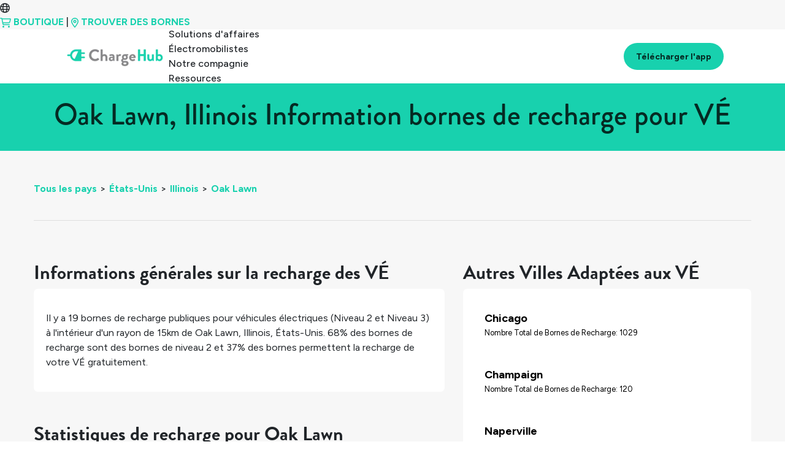

--- FILE ---
content_type: text/html
request_url: https://chargehub.com/fr/pays/etats-unis/illinois/oak-lawn.html
body_size: 3527
content:
<!DOCTYPE html>
<html lang="fr">
<head>
  <meta charset="utf-8">
  <meta http-equiv="X-UA-Compatible" content="IE=edge">
  <meta content='width=device-width, initial-scale=1.0, maximum-scale=1.0, user-scalable=0' name='viewport' />
  <meta name="description" content="Besoin de trouver des bornes de recharge pour véhicules électriques au Oak Lawn? ChargeHub dispose des dernières informations sur les bornes de recharge.">
  <meta name="author" content="VÉ ChargeHub">
  <meta name="apple-itunes-app" content="app-id=548640732">
  <title>Oak Lawn, Illinois Information borne de recharge VÉ | ChargeHub</title>
  <link rel="alternate" hreflang="en" id="staticHrefLang" href="/en/countries/united-states/illinois/oak-lawn.html" />
  <link rel="canonical" href="https://chargehub.com/fr/pays/etats-unis/illinois/oak-lawn.html"/>
  <link rel="amphtml" href="https://chargehub.com/amp/fr/pays/etats-unis/illinois/oak-lawn.html"/>
  <link rel="apple-touch-icon" sizes="57x57" href="/favicons/apple-touch-icon-57x57.png">
  <link rel="apple-touch-icon" sizes="60x60" href="/favicons/apple-touch-icon-60x60.png">
  <link rel="apple-touch-icon" sizes="72x72" href="/favicons/apple-touch-icon-72x72.png">
  <link rel="apple-touch-icon" sizes="76x76" href="/favicons/apple-touch-icon-76x76.png">
  <link rel="apple-touch-icon" sizes="114x114" href="/favicons/apple-touch-icon-114x114.png">
  <link rel="apple-touch-icon" sizes="120x120" href="/favicons/apple-touch-icon-120x120.png">
  <link rel="apple-touch-icon" sizes="144x144" href="/favicons/apple-touch-icon-144x144.png">
  <link rel="apple-touch-icon" sizes="152x152" href="/favicons/apple-touch-icon-152x152.png">
  <link rel="apple-touch-icon" sizes="180x180" href="/favicons/apple-touch-icon-180x180.png">
  <link rel="icon" type="image/png" href="/favicons/favicon-32x32.png" sizes="32x32">
  <link rel="icon" type="image/png" href="/favicons/android-chrome-192x192.png" sizes="192x192">
  <link rel="icon" type="image/png" href="/favicons/favicon-96x96.png" sizes="96x96">
  <link rel="icon" type="image/png" href="/favicons/favicon-16x16.png" sizes="16x16">
  <link rel="manifest" href="/favicons/manifest.json">
  <link rel="mask-icon" href="/favicons/safari-pinned-tab.svg" color="#5bbad5">
  <meta name="msapplication-TileColor" content="#da532c">
  <meta name="msapplication-TileImage" content="favicons/mstile-144x144.svg">
  <meta name="theme-color" content="#ffffff">
  <!-- Bootstrap CSS -->
  <link rel="stylesheet" href="https://stackpath.bootstrapcdn.com/bootstrap/4.3.1/css/bootstrap.min.css" integrity="sha384-ggOyR0iXCbMQv3Xipma34MD+dH/1fQ784/j6cY/iJTQUOhcWr7x9JvoRxT2MZw1T" crossorigin="anonymous">
  <!-- Important Owl stylesheet -->
  <link rel="stylesheet" href="https://cdnjs.cloudflare.com/ajax/libs/OwlCarousel2/2.3.4/assets/owl.carousel.css">
  <!-- Default Theme -->
  <link rel="stylesheet" href="https://cdnjs.cloudflare.com/ajax/libs/OwlCarousel2/2.3.4/assets/owl.theme.default.css">
  <!-- Custom Fonts -->
  <link href="https://maxcdn.bootstrapcdn.com/font-awesome/4.7.0/css/font-awesome.min.css" rel="stylesheet" type="text/css">
  <link rel="stylesheet" href="//blueimp.github.io/Gallery/css/blueimp-gallery.min.css">
  <link rel="stylesheet" href="/css/bootstrap-image-gallery.min.css">


  <!-- Custom Stylesheet CSS -->
  <!-- <link href="/css/styles.min.css" rel="stylesheet"> -->
  <link href="/css/glyphicons.css" rel="stylesheet" />
  <link href="/css/styles.min.css" rel="stylesheet">

  <!-- Google Tag Manager -->
  <script>(function(w,d,s,l,i){w[l]=w[l]||[];w[l].push({'gtm.start':
  new Date().getTime(),event:'gtm.js'});var f=d.getElementsByTagName(s)[0],
  j=d.createElement(s),dl=l!='dataLayer'?'&l='+l:'';j.async=true;j.src=
  'https://www.googletagmanager.com/gtm.js?id='+i+dl;f.parentNode.insertBefore(j,f);
  })(window,document,'script','dataLayer','GTM-WSZHD8');</script>
  <!-- End Google Tag Manager -->

  <style>
  .grid {
    display: grid;
  }

  /* .card {
  margin: 10px;
  padding: 10px;
  box-shadow: 0 4px 8px 0 rgba(0,0,0,0.2);
  transition: 0.3s;
  grid-column-start: 1;
  grid-column-end: 2;

  } */

  .info-header {
    font-family: Arial, Helvetica, sans-serif;
    font-weight: bolder;
    font-size: xx-large;

  }

  p {
    display: block;
    margin-block-start: 1em;
    margin-block-end: 1em;
    margin-inline-start: 0px;
    margin-inline-end: 0px;
    font-weight: 400;
  }

  #cityNameHeading {
    position: relative;
    top: 0;
    background-color: #18D1AE;
    color: #052A23;
    z-index: 1;
    padding: 20px;
  }

 
  .popularStations{
    color: black;
    padding: 15px;
    display: block;
  }

  .popularStations a {
    color: black;
  }

  .popularStations:hover {
    background-color:#f7f7f7;
  }

  .grid {
    padding: 175px;
    background-color:#f7f7f7;
  }

  @media screen and (max-width: 1100px) {
    .grid {
      padding: 10px;
    }
  }


  .locationName {
    display: block;
    clear: both;
    font-size:18px;
    font-weight:700;
  }

  span.imgAttribute {
    position: absolute;
    top: 0;
    right: 0;
    padding: 10px;
    background-color: #f7f7f7b8;
    word-break: break-word;
    font-size: 8px;
    margin-top: 110px;
  }

  @media (min-width: 992px) and (max-width: 1200px) {
    span.imgAttribute {
      width: 20%;
    }
  }

  @media (max-width: 992px) {
    span.imgAttribute {
      width: 15%;
      margin-top: 75px;
    }
  }

  #newNav.navOnScroll {
    box-shadow: none;
  }
  
  </style>
</head>
<body>
<!-- Google Tag Manager (noscript) -->
<noscript><iframe src="https://www.googletagmanager.com/ns.html?id=GTM-WSZHD8" height="0" width="0" style="display:none;visibility:hidden"></iframe></noscript>
<!-- End Google Tag Manager (noscript) -->

<div id="contentContainer">
  <div class="loadingDiv">
    <div class="loadingOverlay"></div>
    <div class="loadingWheel"></div>
  </div>
  
  <div id="cityNameHeading" class="card info-header">
    <h1 class="text-center">Oak Lawn, Illinois Information bornes de recharge pour VÉ</h1>
  </div>
  <div class="fullDetailContainer">
    <div class="fullDetailContent">
      <div class="container-fluid">

       <ul id="breadcrumbs"><li><a href="/fr/pays.html">Tous les pays</a>&gt;</li><li><a href="/fr/pays/etats-unis.html">États-Unis</a>&gt;</li><li><a href="/fr/pays/etats-unis/illinois.html">Illinois</a>&gt;</li><li><a href="#">Oak Lawn</a></li></ul>
        <hr>

        <div class="row">

          <div class="col-md-7">
            <div class="mt-5">
              <h2 class="fullDetailTitle" id="generalTitle">Informations générales sur la recharge des VÉ</h2>
              <div class="card">
                <div class="card-body">
                  <p class="m-0"><p>Il y a <span class="total-count-table_in_text">19</span> bornes de recharge publiques pour véhicules électriques (Niveau 2 et Niveau 3) à l'intérieur d'un rayon de 15km de <span class="city_name_in_text">Oak Lawn</span>, <span class="city_state_in_text">Illinois</span>, <span class="city_country_in_text">États-Unis</span>. <span class="l2percent_in_text">68%</span> des bornes de recharge sont des bornes de niveau 2 et <span class="Freepercent_in_text">37%</span> des bornes permettent la recharge de votre VÉ gratuitement.</p></p>
                  <p class="m-0"></p>
                </div>
              </div>
            </div>

            <div class="mt-5">
              <h2 class="fullDetailTitle">Statistiques de recharge pour Oak Lawn</h2>
              <!--Fifth layer - Charging Stats Card-->
              <div class="card">
                <div class="card-body">
                  <div class="row">
                    <div class="col-lg-6 col-sm-12">
                      <div class="row align-items-center my-2">
                        <div class="col-sm-4 col-2">
                          <img class="img-fluid" src="../../../../../markers/l2.svg"/>
                        </div>
                        <div class="col-4">
                          <p class="statNumber m-0" id="L2Percent" style="margin: 0px;">68%</p>
                          <p class="small m-0">des Stations de <b>Niveau 2</b></p>
                        </div>
                        <div class="col-4">
                          <p class="statNumber m-0" id="L2Count" style="margin: 0px;">13
                            <p class="small m-0">total <b>Niveau 2</b> Stations</p>
                          </div>
                        </div>
                      </div>
                      <div class="col-lg-6 col-sm-12">
                        <div class="row align-items-center my-2">
                          <div class="col-sm-4 col-2">
                            <img class="img-fluid" src="../../../../../markers/l3.svg"/>
                          </div>
                          <div class="col-4">
                            <p class="statNumber m-0" id="L3Percent" style="margin: 0px;">32%</p>
                            <p class="small m-0">des Stations de <b>Niveau 3</b></p>
                          </div>
                          <div class="col-4">
                            <p class="statNumber m-0" id="L3Count" style="margin: 0px;">6</p>
                            <p class="small m-0">total <b>Niveau 3</b> Stations</p>
                          </div>
                        </div>
                      </div>
                    </div>
                    <!--Third layer of Charging Stats 1rst row-->
                    <!--Third layer of Charging Stats 2nd row-->
                    <hr>
                    <div class="row">
                      <div class="col-lg-6 col-sm-12">
                        <p id="PercentFree">Pourcentage de Stations Gratuites: <b>37%</b> </p>
                        <p id="NumFree">Nombre Total de Stations Gratuites: <b>7</b> </p>
                      </div>
                      <div class="col-lg-6 col-sm-12">
                        <p id="TotalCount">Nombre Total de Bornes de Recharge: <b>19</b> </p>
                        <p id="MainNetworks">Réseaux Principaux: <b>ChargePoint, Blink, Shell Recharge</b> </p>
                      </div>
                    </div>
                  </div>

                  <!--Third layer of Charging Stats 2nd row-->

                  <!--Second layer of Charging Stats-->

                  <!--First layer of Charging Stats-->
                </div>
              </div>



              <!--Fifth layer - Charging Stats Card -->
              <h2 class="fullDetailTitle mt-5">Bornes de recharge populaire à Oak Lawn</h2>
              <div class="card">
                <div id="layout" class="card-body">
                  <div id="row0.5" class="row align-items-center"><div class="col-6"><a href="https://chargehub.com/fr/bornes-de-recharge?locId=21129" class="popularStations"><div class="row align-items-center"><div class="col-3 text-right"><img class="img-fluid" src=../../../../../markers/l2.svg></div><div class="col-9"><span class="locationName">Kelly Nissan</span><span class="small">Non-Réseauté</span></div></div></a></div><div class="col-6"><a href="https://chargehub.com/fr/bornes-de-recharge?locId=85295" class="popularStations"><div class="row align-items-center"><div class="col-3 text-right"><img class="img-fluid" src=../../../../../markers/l2.svg></div><div class="col-9"><span class="locationName">Advocate Christ Garage A</span><span class="small">ChargePoint</span></div></div></a></div></div><div id="row1.5" class="row align-items-center"><div class="col-6"><a href="https://chargehub.com/fr/bornes-de-recharge?locId=98349" class="popularStations"><div class="row align-items-center"><div class="col-3 text-right"><img class="img-fluid" src=../../../../../markers/l2.svg></div><div class="col-9"><span class="locationName">Oak Lawn Commons</span><span class="small">Shell Recharge, Volta</span></div></div></a></div><div class="col-6"><a href="https://chargehub.com/fr/bornes-de-recharge?locId=143307" class="popularStations"><div class="row align-items-center"><div class="col-3 text-right"><img class="img-fluid" src=../../../../../markers/l2.svg></div><div class="col-9"><span class="locationName">Fifth Third Bank & ATM</span><span class="small">Blink</span></div></div></a></div></div><div id="row2.5" class="row align-items-center"><div class="col-6"><a href="https://chargehub.com/fr/bornes-de-recharge?locId=119277" class="popularStations"><div class="row align-items-center"><div class="col-3 text-right"><img class="img-fluid" src=../../../../../markers/l3.svg></div><div class="col-9"><span class="locationName">Mike Haggerty Buick GMC</span><span class="small">Blink</span></div></div></a></div><div class="col-6"><a href="https://chargehub.com/fr/bornes-de-recharge?locId=138243" class="popularStations"><div class="row align-items-center"><div class="col-3 text-right"><img class="img-fluid" src=../../../../../markers/l3.svg></div><div class="col-9"><span class="locationName">Oak Lawn</span><span class="small">EVConnect</span></div></div></a></div></div>
                </div>
              </div>

            </div>

            <div class="col-md-5 col-sm-12">

              <h2 class="fullDetailTitle mt-5">Autres Villes Adaptées aux VÉ</h2>
              <div class="card">
                <div id="cityLayout" class="card-body">
                 <div class="popularStations"><div class="row align-items-center"><div class="col-9"><a href="https://chargehub.com/fr/pays/etats-unis/illinois/chicago.html"><span class="locationName">Chicago</span><p class="small m-0"> Nombre Total de Bornes de Recharge: 1029<p></a></div></div></div><div class="popularStations"><div class="row align-items-center"><div class="col-9"><a href="https://chargehub.com/fr/pays/etats-unis/illinois/champaign.html"><span class="locationName">Champaign</span><p class="small m-0"> Nombre Total de Bornes de Recharge: 120<p></a></div></div></div><div class="popularStations"><div class="row align-items-center"><div class="col-9"><a href="https://chargehub.com/fr/pays/etats-unis/illinois/naperville.html"><span class="locationName">Naperville</span><p class="small m-0"> Nombre Total de Bornes de Recharge: 114<p></a></div></div></div><div class="popularStations"><div class="row align-items-center"><div class="col-9"><a href="https://chargehub.com/fr/pays/etats-unis/illinois/springfield.html"><span class="locationName">Springfield</span><p class="small m-0"> Nombre Total de Bornes de Recharge: 102<p></a></div></div></div><div class="popularStations"><div class="row align-items-center"><div class="col-9"><a href="https://chargehub.com/fr/pays/etats-unis/illinois/joliet.html"><span class="locationName">Joliet</span><p class="small m-0"> Nombre Total de Bornes de Recharge: 90<p></a></div></div></div>
                </div>
              </div>  
              <a target="_blank" href="https://click.chargehub.com/7hDP/2rkk34wy">
                <img class="img-fluid w-100 mt-5" src="/img/cityPages/cities-page-app-promo-fr.png">
              </a>

                      </div>
                    </div>

                  </div>

                </div>
              </div>
              <div id="city-id-in-page" style="display:none;">1776</div>
</div>
</body>

                 <!-- Bootstrap 4 JS -->
                 <script src="https://code.jquery.com/jquery-3.3.1.min.js" crossorigin="anonymous"></script>
                 <script src="https://cdnjs.cloudflare.com/ajax/libs/popper.js/1.14.3/umd/popper.min.js" crossorigin="anonymous"></script>
                 <script src="https://stackpath.bootstrapcdn.com/bootstrap/4.3.1/js/bootstrap.min.js" crossorigin="anonymous"></script>
                 <!-- <script src="//ajax.googleapis.com/ajax/libs/jquery/2.1.4/jquery.min.js"></script> -->
                 <!-- <script src="//ajax.googleapis.com/ajax/libs/jqueryui/1.9.2/jquery-ui.min.js"></script> -->
                 <script src="//blueimp.github.io/Gallery/js/jquery.blueimp-gallery.min.js"></script>
                 <script type="text/javascript" src="/js/bootstrap4-dialog.min.js"></script>
                 <script async src="/js/spin.min.js" defer="true"></script>
                 <script type="text/javascript" src="https://npmcdn.com/parse@1.11.1/dist/parse.min.js"></script>
                 <script src="https://ajax.aspnetcdn.com/ajax/mobileservices/MobileServices.Web-1.2.5.min.js" defer="true"></script>
                 <script src="https://maps.googleapis.com/maps/api/js?key=AIzaSyAscCv3KU45pyPjolg4URpxZR2BSO8DreQ&libraries=places"></script>
 
                 <script src="/js/functions.js"></script>
                 <!-- custom multi-langual -->
                 <script src="/js/stringTranslation.js"></script>
                 <script src="/js/navbar-functions.js"></script>
                 <!-- Mega functions Holder -->
                 <script src="/js/includes.js"></script>
                 <script src="/js/globals.js"></script>
                 <script src="/js/updateCityInfo.js"></script>

                </html>


--- FILE ---
content_type: text/html
request_url: https://chargehub.com/modals/french/addPictureModal.html?_=1769012262051
body_size: 552
content:
<!-- SMALL MODAL (Pictures) -->
<object id="addPicturemodalObject">
	<div class="modal fade bs-modal-md" id="addPictureModal" tabindex="-1" role="dialog" aria-labelledby="mySmallModalLabel"aria-hidden="true">
		<div class="modal-dialog modal-md">
			<div class="modal-content">
				<div class="modal-header">
					<h5 class="modal-title">Envoyer une photo</h5>
					<button type="button" class="close" data-dismiss="modal" aria-hidden="true">&times;</button>
				</div>
				<div class="form">
					<div class="modal-body">

						<div class="imageUploadInput input-group mb-3 px-2 py-2 rounded-pill shadow-sm">
                <input id="stationPictureUpload" type="file" onchange="readURL(this);" class="form-control border-0" accept="image/jpg, image/png, image/x-png, image/gif, image/jpeg, image/bmp" name="myfiles[]">
                <label id="stationPictureUpload-label" for="upload" class="font-weight-light text-muted">Choisir le fichier</label>
                <div class="input-group-append">
                    <label for="stationPictureUpload" class="btn btn-light m-0 rounded-pill px-4"> <i class="fa fa-cloud-upload mr-2 text-muted"></i><small class="text-uppercase font-weight-bold text-muted">Choisir le fichier</small></label>
                </div>
            </div>

            <!-- Uploaded image area-->
            <p class="font-italic text-center">L'image téléchargée sera rendue dans la case ci-dessous.</p>
            <div class="stationPictureUpload-area mt-4"><img id="imageResult" src="#" alt="" class="img-fluid rounded shadow-sm mx-auto d-block"></div>
					</div>
					<div class="modal-footer progress-photo">
						<button type="button" class="btn btn-default" data-dismiss="modal">Annuler</button>
						<button type="submit" class="btn btn-primary " id="sendPicture" data-style="expand-left"><span class="ladda-label">Soumettre</span></button>
					</div>
				</div>
			</div>
		</div>
	</div>
</object>
<!-- end of SMALL MODAL (Pictures) -->


--- FILE ---
content_type: text/html
request_url: https://chargehub.com/modals/french/signUpModal.html?_=1769012262053
body_size: 1033
content:
<!-- Sign Up Modal -->
<object id="signUpModalObject">
	<div class="modal fade" id="signUpModal" tabindex="-1" role="dialog" aria-labelledby="myModalLabel" aria-hidden="true">
		<div class="modal-dialog">
			<div class="modal-content">
				<div class="modal-header">
					<h4 class="modal-title" id="myModalLabel">Faites partie de la communauté ChargeHub</h4>
					<button type="button" class="close" data-dismiss="modal" id="signUpModalClose"><span aria-hidden="true">&times;</span><span class="sr-only">Close</span></button>
				</div>
				<div class="modal-body xtend-container">
					<div style="padding-top:0px" class="panel-body" >
						<div style="display:none" id="login-alert" class="alert alert-danger col-sm-12"></div>
						<!-- <div class="container-modal">
						<div class="row">
						<div class="col-md-12">
						<div style="margin-top:0px" class="form-group">
						<a class="btn btn-block btn-social btn-facebook logInButton" id="btn_sign_up_facebook">
						<i class="fa fa-facebook"></i> Connexion avec Facebook
					</a>
					<div style="margin-bottom: 5px" class="elementTitle text-center">La façon la plus facile pour s'abonner. Nous n'allons jamais mettre quoique ce soit sans votre permission.</div>
				</div>
			</div>
		</div>
	</div>

	<hr>

	<div style="margin-top:10px" class="form-group">
	<div class="container-modal">
	<div class="row">
	<div class="col-md-12">
	<div style="margin-bottom: 15px" class="lead text-center">Ou créer un compte avec votre courriel. Nous allons jamais vous envoyé des pourriels.</div>
</div>
</div>
</div> -->
<!--
<div style="margin-bottom: 0px" class="input-group">
<input type="text" name="lname" id="signup_alias" class="form-control" placeholder="Alias">
<span class="input-group-addon"><i class="icon icon-user"></i></span>
</div>
<div style="margin-bottom: 15px" class="elementTitle text-center">This alias will be used to represent you in the app when you add comments or check-in.
</div>
-->

<form action="javascript:void(0);">
	<div style="margin-bottom: 15px" class="input-group">
		<input type="text" name="lname" id="signup_email" class="form-control" placeholder="Adresse courriel" autocomplete="new-username" />
		<span class="input-group-addon"><i class="icon icon-envelope"></i></span>
	</div>
	<div class="input-group">
		<input type="password" name="lname" id="password" class="form-control" placeholder="Mot de passe" autocomplete="new-password" />
		<span class="input-group-addon" onclick="hideShowPassword(false)"><i class="glyphicons glyphicons-eye-close" id="sign-up-pass-hide"></i></span>
	</div>
</form>
<div class="password-requirement">
	<p>Au moins 8 charactères</p>
	<p>Contient un chiffre</p>
	<p>Contient une lettre</p>
</div>
<p class="elementTitle text-center">Appuyez sur "l'œil" pour afficher ou cacher le mot de passe</p>


<div class="container-modal">
	<div style="margin-top:10px" class="form-group">
		<!-- Button -->
		<div class="col-sm-12 controls">
			<button class="btn btn-primary logInButton size-100" id="btn_sign_up" data-loading-text="Chargement..."><span class="icon icon-user-add"></span> <span id="signUpBtnText">Créer votre compte</span></button>
		</div>
		<!--</div style="marge-top:10px">-->
		<p id="signup_error"> </p>
	</div>
	<div class="col-sm-12 text-center">
		<hr />
		<h4 class="light-heading text-center">Vous avez déjà un compte?</h4>
		<a id="signInButtonCreateAccount" style="cursor:pointer;" data-toggle="modal" data-target="#signInModal" data-dismiss="modal"><span class="icon icon-user"></span> Me connecter</a>
	</div>
</div>
</div>
</div>
</div>
</div>
</div>
</div>
</div>
<script>
	$("#btn_sign_up").unbind("click");
	$("#btn_sign_up").on("click", signUpAction);
</script>
</object>
<!-- end of Sign Up Modal -->


--- FILE ---
content_type: text/html
request_url: https://chargehub.com/modals/french/addPrivateStationModal.html?_=1769012262056
body_size: 331
content:
<object id="addPrivateStationModalObject">
	<div class="modal" id="addprivatestationmodal" tabindex="-1" role="dialog" aria-labelledby="myModalLabel" aria-hidden="true">
	  <div class="modal-dialog modal-md">
		<div class="modal-content">
		  <div class="modal-header">
			<button type="button" class="close" data-dismiss="modal" aria-hidden="true">&times;</button>
			<h4 class="modal-title">Cette action est disponible seulement pour mobile...
		  </div>
		  <div class="form">
			<div class="modal-body">
			  <div class="form-group">
				<label for="textareaID">Désolé, cette action est présentement seulement disponible dans notre application mobile.<br />
					L'application mobile permet aux autres usagers ChargeHub de vous contacter pour coordonner les recharges.<br />
				Si cette action vous intéresse, téléchargez notre application Android ou iOS!</label>
			  </div>
			</div>
			<div class="modal-footer">
			  <button type="submit" class="btn btn-primary" id="btn_gotoApp" onclick="window.location.href = '/fr/chargehub-mobile-app.html';"><span class="glyphicons glyphicons-phone"></span> Voir l'application!</button>
			  <button type="button" class="btn btn-default" data-dismiss="modal"><span class="glyphicons glyphicons-remove"></span> Non merci</button>
			</div>
		  </div>
		</div>
	  </div>
	</div>
</object>


--- FILE ---
content_type: text/html
request_url: https://chargehub.com/modals/french/addCommentModal.html?_=1769012262058
body_size: 530
content:
<!-- SMALL MODAL (Comments) -->
<script>
function clickUp() {
  if (document.getElementById("edit_thumbUp").className == "btn btn-default edit_rating active" || document.getElementById("edit_thumbUp").className == "btn btn-default active") {
      ratingNeutral();
  }
  else {
      ratingGood();
  }
}
function clickDown() {
  if (document.getElementById("edit_thumbDown").className == "btn btn-default edit_rating active" || document.getElementById("edit_thumbDown").className == "btn btn-default active") {
      ratingNeutral();
  }
  else {
      ratingBad();
  }
}
</script>
<object id="addCommentModalObject">
	<div class="modal fade bs-modal-md" id="addCommentsModal" tabindex="-1" role="dialog" aria-labelledby="mySmallModalLabel"aria-hidden="true">
		<div class="modal-dialog modal-md">
			<div class="modal-content">
			  <div class="modal-header">
				<button type="button" class="close" data-dismiss="modal" aria-hidden="true">&times;</button>
				<h4 class="modal-title">Parlez-nous de cette station
			  </div>
				<div class="form">
					<div class="modal-body">
						<div class="col-xs-12">
						<div class="form-group">
							<label for="textareaID">Comment a été votre expérience ?</label>
							<input type="text" class="form-control" id="commentInput" placeholder="La charge a bien été!">
						</div>
					</div>
					<div class="row">
							<div class="btn-group col-xs-2" id="ratingGroup" role="group" aria-label="...">
								<div class="col-xs-6">
								<a class="btn btn-default" id="thumbUp" data-value="1" onclick="clickUp()">  <span id="likeButton" class="icon icon-thumbs-up" onclick="" style="cursor:pointer; font-size:2em;"></span></a>
							</div>
							<div class="col-xs-6">
								<a class="btn btn-default"id="thumbDown" data-value="-1" onclick="clickDown()">  <span id="dislikeButton" class="glyphicons glyphicons-thumbs-down" onclick="" style="cursor:pointer; font-size:2em;"></span></a>
							</div>
							</div>
						</div>
				</div>
					<div class="modal-footer progress-comment">
						<div class="row">
							<div class="col-xs-6">
						<button type="button" class="btn btn-default" data-dismiss="modal">Annuler</button>
					</div>
					<div class="col-xs-6">
						<button type="submit" class="btn btn-primary" id="sendComment" data-style="expand-left"><span class="ladda-label">Soumettre</span></button>
					</div>
					</div>
					</div>
				</div>
			</div>
		</div>
	</div>
</object>
<!-- end of SMALL MODAL (Comments) -->


--- FILE ---
content_type: text/html
request_url: https://chargehub.com/modals/french/needToSignUpModal.html?_=1769012262059
body_size: 261
content:
<object id="needToSignUpModalObject">
	<div class="modal fade bs-modal-md" id="needToSignUpModal" tabindex="-1" role="dialog" aria-labelledby="mySmallModalLabel" aria-hidden="true">
		<div class="modal-dialog modal-dialog-centered">
			<div class="modal-content">
				<div class="modal-header">
					<h5 class="modal-title">Veuillez vous connecter</h5>
					<button type="button" class="close needToSignUpCloseBtn" data-dismiss="modal" aria-label="Close">
						<span aria-hidden="true">&times;</span>
					</button>
				</div>

				<div class="form" id="needToSignUpModalForm">
					<div class="modal-body text-center">
						<div class="form-group">
							<div>
								<span class="glyphicons glyphicons-exclamation-sign  chargehub-green"></span>
							</div>
							<span>Vous devez être connecté pour accéder à cette fonctionnalité.</span>
						</div>
					</div>

					<div class="modal-footer">
						<button type="button" class="btn btn-default needToSignUpCloseBtn" data-dismiss="modal">Fermer</button>
						<button type="button" class="btn btn-primary" id="signInButton" onclick="signIn()">Me connecter</button>
						<button type="button" class="btn btn-primary" id="signUpButton" onclick="signUp()">M'inscrire</button>
					</div>
				</div>
			</div>
		</div>
	</div>
</object>


--- FILE ---
content_type: text/html
request_url: https://chargehub.com/modals/french/stationAddedSuccessfully.html?_=1769012262062
body_size: 664
content:
<object id="stationAddedSuccessfullyObject">
	<div class="modal fade bs-modal-md" id="stationAddedSuccessModal" tabindex="-1" role="dialog" aria-labelledby="mySmallModalLabel"
	  aria-hidden="true">
	  <div class="modal-dialog modal-md">
		<div class="modal-content">
		  <div class="modal-header">
			<button type="button" class="close" data-dismiss="modal" aria-hidden="true">&times;</button>
			<h4 class="modal-title">Merci!
		  </div>
		  <div class="form">
			<div class="modal-body">
			  <div class="form-group">
				<label for="textareaID">Vos modifications ont été reçues avec succès et elles seront visibles dans les 24 heures .</label>
			  </div>
			</div>
			<div class="modal-footer">
			  <button id="btn_confirm" type="button" class="btn btn-default" data-dismiss="modal">D'accord</button>
			</div>
		  </div>
		</div>
	  </div>
	</div>
</object>


--- FILE ---
content_type: text/html
request_url: https://chargehub.com/modals/french/forgotPassword.html?_=1769012262063
body_size: 276
content:
<object id="forgotPasswordObject">
	<div class="modal fade bs-modal-md" id="forgotModal" tabindex="-1" role="dialog" aria-labelledby="mySmallModalLabel"
		aria-hidden="true">
		<div class="modal-dialog modal-md">
			<div class="modal-content">
				<div class="modal-header loggedOutNavBarActions" style="display:block;">
					<button type="button" class="close forgotModalCloseBtn" data-dismiss="modal" aria-hidden="true">&times;</button>
					<h4 class="modal-title">Mot de passe oublié
				</div>
				<div class="modal-header loggedInNavBarActions" style="display:none;">
					<button type="button" class="close" data-dismiss="modal" aria-hidden="true">&times;</button>
					<h4 class="modal-title">Changer mot de passe
				</div>
				<div class="form">
					<div class="modal-body">
						<div class="form-group">
							<label for="textareaID">Entrer l'adresse courriel</label>
							<input type="text" class="form-control" id="forgotPasswordEmail" placeholder="Entrez votre adresse courriel.">
						</div>
						<p id="forgotPasswordEmailErr">Veuillez saisir une adresse courriel valide.</p>
					</div>
					<div class="modal-footer">
						<button type="button" class="btn btn-default forgotModalCloseBtn" data-dismiss="modal">Fermer</button>
						<button id="btnForgotPasswordSubmit" type="button" class="btn btn-primary" onclick="resetPasswordLoggedOut()">Soumettre</button>
					</div>
				</div>
			</div>
		</div>
	</div>
</object>

--- FILE ---
content_type: text/html
request_url: https://chargehub.com/modals/french/blueimp-galleryModal.html?_=1769012262064
body_size: 455
content:
<!-- The Bootstrap Image Gallery lightbox, should be a child element of the document body -->
<object id="blueimp-galleryObject">
	<div id="blueimp-gallery" class="blueimp-gallery blueimp-gallery-controls">
		<!-- The container-modal for the modal slides -->
		<div class="slides"></div>
		<!-- Controls for the borderless lightbox -->
		<!-- <class="title"> -->
		<a id="prevGalleryImage" class="prev"></a>
		<a id="nextGalleryImage" class="next"></a>
		<a id="closeGalleryOverlay" class="close">×</a>
		<a class="play-pause"></a>
		<ol class="indicator"></ol>
		<!-- The modal dialog, which will be used to wrap the lightbox content -->
		<div class="modal fade">
			<div class="modal-dialog">
				<div class="modal-content">
					<div class="modal-header">
						<button type="button" class="close" aria-hidden="true">&times;</button>
						<h4 class="modal-title">
					</div>
					<div class="modal-body next"></div>
					<div class="modal-footer">
						<button type="button" class="btn btn-default pull-left prev">
							<i class="glyphicons glyphicons-chevron-left"></i>
							Précédent
						</button>
						<button type="button" class="btn btn-primary next">
							Prochain
							<i class="glyphicons glyphicons-chevron-right"></i>
						</button>
					</div>
				</div>
			</div>
		</div>
	</div>
</object>
<script>
	function preventBlueimpGalleryControlToggle(tries) {
		var MAX_TRIES = 5;
		if (tries <= MAX_TRIES) {
			try {
				//Prevent control toggle on picture click
				blueimp.Gallery.prototype.options.toggleControlsOnReturn = false;
				blueimp.Gallery.prototype.options.toggleControlsOnEnter = false;
				blueimp.Gallery.prototype.options.toggleControlsOnSlideClick = false;
			}
			catch (err) {
				// blueimp did not load yet, try again
				setTimeout(function() {
					preventBlueimpGalleryControlToggle(++tries);
				}, 1000);
			}
		}
	}
	preventBlueimpGalleryControlToggle(1);
</script>


--- FILE ---
content_type: text/html
request_url: https://chargehub.com/modals/french/newLoginMethodAlert.html?_=1769012262066
body_size: 475
content:
<object id="newLoginMethodAlertObject">

	<div class="modal fade bs-modal-md" id="newLoginMethodAlert" data-backdrop="static" data-keyboard="false" tabindex="-1" role="dialog" aria-labelledby="mySmallModalLabel" aria-hidden="true">

	  <div class="modal-dialog modal-md">

		<div class="modal-content">

		  <div class="form">

			<div class="modal-body">
				<align="center">Prendre Note!
				<div id="newloginalert"></div>
			</div>

			<div class="modal-footer">
			  <button type="button" class="btn btn-default" id="confirm_new_login" onclick="window.location.reload()" data-dismiss="modal">Je comprend</button>
			</div>

		  </div>

		</div>

	  </div>

	</div>

</object>


--- FILE ---
content_type: text/html
request_url: https://chargehub.com/modals/french/setupAliasModal.html?_=1769012262067
body_size: 466
content:
<!-- Sign Up Modal -->
<object id="aliasModalObject">
	<div class="modal fade" id="setupAliasModal" tabindex="-1" role="dialog" aria-labelledby="myModalLabel" aria-hidden="true">
		<div class="modal-dialog">
			<div class="modal-content">
				<div class="modal-header">
					<h4 class="modal-title" id="myModalLabel">Configurer votre alias
						<button type="button" class="close" data-dismiss="modal"><span aria-hidden="true">&times;</span><span class="sr-only">Fermer</span></button>
				</div>
				<div class="modal-body">

					<div style="padding-top:0px" class="panel-body" >

						<div style="display:none" id="login-alert" class="alert alert-danger col-sm-12"></div>

						<div style="margin-top:10px" class="form-group">

							<div style="margin-bottom: 0px" class="input-group">
								<input type="text" name="lname" id="signup_alias" class="form-control" placeholder="Alias">
								<span class="input-group-addon"><i class="icon icon-user"></i></span>
							</div>
							<div style="margin-bottom: 15px" class="elementTitle text-center">Cet alias est utilisé quand vous vous enregistrez à une borne ou ajoutez un commentaire.
							</div>

						</div>

						<div class="container-modal">
						    <div class="row">
						        <div class="col-md-6 col-md-offset-3">
									<div style="margin-top:10px" class="form-group">
										<!-- Button -->
										<div class="col-sm-12 controls">
											<button class="btn btn-primary logInButton" id="btn_confirmAlias" onclick="confirmAliasAction()"><i class="glyphicons glyphicons-ok"></i> Confirmer l'alias</button>
										</div>

										<!--</div style="marge-top:10px">-->
										<div id="alias_change_error" style="color:red;"></div>
									</div>
								</div>
							</div>
						</div>

					</div>
				</div>
			</div>
		</div>
	</div>
</object>
<!-- end of Sign Up Modal -->


--- FILE ---
content_type: text/html
request_url: https://chargehub.com/modals/french/userProfileModal.html?_=1769012262069
body_size: 415
content:
<!-- User Profile Modal -->
<object id="userProfileModalObject">
	<div class="modal fade" id="userProfileModal" tabindex="-1" role="dialog" aria-labelledby="myModalLabel" aria-hidden="true">
		<div class="modal-dialog">
			<div class="modal-content">
				<div class="modal-header">
					<h5 class="modal-title">Statistiques</h5>
					<button type="button" class="close" data-dismiss="modal"><span aria-hidden="true">&times;</span><span class="sr-only">Close</span></button>
				</div>
				<div class="modal-body">
					<div class="container-modal" align="center">
						<section style="padding-bottom: 50px;">
							<div id="aliasValue_Modal" style="font-size: 2vw;">-</div>
							<hr />
							<div align="center" style="max-height:200px; max-width:200px; margin:auto;">
								<img id="profilePic_Modal" src="/img/no_profile_picture.jpg" style="max-width:100%; max-height:100%;" />
							</div>
							<div class="row mt-4" align="center">
								<hr />
								<div class="col-4">
									Enregistrements<br>
									<span class="icon icon-map-marker-alt statGlyphs"></span>
									<div id="checkinProfile_placeholder_modal" class="profilePlaceHolder">-</div>
								</div>
								<div class="col-4">
									Photos<br>
									<span class="icon icon-camera-alt statGlyphs"></span>
									<div id="photosProfile_placeholder_modal" class="profilePlaceHolder">-</div>
								</div>
								<div class="col-4">
									Commentaires<br>
									<span class="icon icon-comments-alt statGlyphs"></span>
									<div id="commentsProfile_placeholder_modal" class="profilePlaceHolder">-</div>
								</div>
							</div>
							<div class="row mt-3">
								<div class="col-6" style="margin-bottom:5px;">
									Bornes Ajoutées<br/>
									<span class="icon icon-charging-station statGlyphs"></span>
									<div id="stationsAddedProfile_placeholder_modal" class="profilePlaceHolder">-</div>
								</div>
								<div class="col-6">
									Modifications<br/>
									<span class="glyphicons glyphicons-edit statGlyphs"></span>
									<div id="editsProfile_placeholder_modal" class="profilePlaceHolder">-</div>
								</div>
							</div>
						</section>
					</div>
				</div>
			</div>
		</div>
	</div>
</object>
<!-- End of User Profile Modal -->

--- FILE ---
content_type: text/html
request_url: https://chargehub.com/modals/french/closeTripPlannerModal.html?_=1769012262071
body_size: 281
content:
<object id="closeTripPlannerModalObject">
	<div class="modal" id="closetripplannermodal" tabindex="-1" role="dialog" aria-labelledby="myModalLabel" aria-hidden="true">
	  <div class="modal-dialog modal-md">
		<div class="modal-content">
		  <div class="modal-header">

			<h4 id="closeTitle" class="modal-title">Désactiver le voyage?</h4>
			<button type="button" class="close" data-dismiss="modal" aria-hidden="true">&times;</button>
		  </div>
		  <div class="form">
			<div class="modal-body">
			  <div class="form-group">
				<label for="textareaID">Voulez-vous vraiment désactiver le planificateur de voyage?<br />Vous perdrez votre voyage planifié...</label>
			  </div>
			</div>
			<div class="modal-footer">
				<!-- <div class="row"> -->
					<div class="col-6">
							<button type="button" class="btn btn-primary btn-block" id="btn_stopTrip"><span class="glyphicons glyphicons-ban-circle"></span> Désactiver le planificateur</button>
					</div>
					<div class="col-3">
						<button type="button" class="btn btn-default btn-block" id="btn_saveTripStop" data-dismiss="modal">Enregistrer</button>
					</div>
					<div class="col-3">
						<button type="button" class="btn btn-default btn-block" id="btn_shareTripStop" data-dismiss="modal">Partager</button>
					</div>
					<!-- <div class="col-2">
						<button type="button" class="btn btn-default" id="btn_cancelStop" data-dismiss="modal">Cancel</button>
					</div> -->
				<!-- </div> -->

				</div>
			</div>
		  </div>
		</div>
	  </div>
	</div>
</object>


--- FILE ---
content_type: text/html
request_url: https://chargehub.com/modals/french/shareTripModal.html?_=1769012262072
body_size: 709
content:
<object id="shareTripModalObject">
	<div class="modal fade bs-modal-md" id="shareTripModal" tabindex="-1" role="dialog" aria-labelledby="mySmallModalLabel"aria-hidden="true">
		<div class="modal-dialog modal-md">
			<div class="modal-content">
				<div class="modal-header">
					<h4 id="shareTripTitle" class="modal-title">Partager ce voyage</h4>
										<button type="button" class="close" data-dismiss="modal" aria-hidden="true">&times;</button>
				</div>
				<div class="form">
					<div class="modal-body">
						<textarea id="shareTripUrl" rows="4" style="width:100%;"></textarea>
						<p id="shareTripText" align="center">Copier et coller ce lien pour partager le voyage!</p>
					</div>
					<div class="modal-footer progress-photo">
						<button id="btn_tripshare" type="button" class="btn btn-default" data-dismiss="modal">Fermer</button>
					</div>
				</div>
			</div>
		</div>
	</div>
</object>


--- FILE ---
content_type: text/html
request_url: https://chargehub.com/modals/french/deleteTripModal.html?_=1769012262075
body_size: 263
content:
<object id="deleteTripModalObject">
	<div class="modal" id="deletetripmodal" tabindex="-1" role="dialog" aria-labelledby="myModalLabel" aria-hidden="true">
	  <div class="modal-dialog modal-md">
		<div class="modal-content">
			<div class="modal-header">
			<h4 id="closeTitle" class="modal-title">Supprimer le voyage?</h4>
			<button type="button" class="close" data-dismiss="modal" aria-hidden="true">&times;</button>
			</div>
		  <div class="form">
			<div class="modal-body">
			  <div class="form-group">
				<label for="textareaID">
					Voulez-vous vraiment supprimer le voyage? Cette action est irréversible.<br /><br />
					<font id="deleteTripName" style="font-size:18px"></font>
				</label>
			  </div>
			</div>
			<div class="modal-footer">
				<div style="float:left">
					<button type="button" class="btn btn-primary" id="btn_deleteTrip" style="width:auto;margin:auto;display:inline;" ><span class="icon icon-trash-alt"></span> Supprimer</button>
				</div>
				<div style="float:right">
					<button type="button" class="btn btn-default" id="btn_cancelDeletion" data-dismiss="modal" style="width:auto;margin:auto;display:inline;"><span class="glyphicons glyphicons-remove-circle"></span> Annuler</button>
				</div>
			</div>
		  </div>
		</div>
	  </div>
	</div>
</object>


--- FILE ---
content_type: text/html
request_url: https://chargehub.com/modals/french/deleteCommentModal.html?_=1769012262076
body_size: 693
content:
<object id="deleteCommentModalObject">
	<div class="modal fade deleteCommentModal" tabindex="-1" role="dialog" aria-labelledby="deleteCommentModal" aria-hidden="true">
		<div class="modal-dialog modal-sm">
			<div class="modal-content">
				<div class="modal-header">
				<h5 class="modal-title" id="deleteCommentModdalLabel">Supprimer le commentaire?</h5>
				<button type="button" class="close" data-dismiss="modal" aria-label="Close">
					<span aria-hidden="true">&times;</span>
				</button>
			</div>
			<div class="modal-body">
				Voulez-vous vraiment supprimer le commentaire?
			</div>
			<div class="modal-footer">
				<button type="button" class="btn btn-default" data-dismiss="modal">Annuler</button>
				<button type="button" id="btn_deleteComment" class="btn btn-primary" ><i class="icon icon-trash-alt icon-sm"></i> Supprimer</button>
			</div>
			</div>
		</div>
	</div>
</object>


--- FILE ---
content_type: text/html
request_url: https://chargehub.com/modals/french/tryPassportInstructionsModal.html?_=1769012262078
body_size: 378
content:
<object id="tryPassportInstructionsModal">
    <div class="modal fade bs-modal-md" id="tryPassportInstructions" tabindex="-1" role="dialog" aria-labelledby="mySmallModalLabel" aria-hidden="true">
        <div class="modal-dialog modal-dialog-centered">
            <div class="modal-content">
                <div class="modal-header">
                    <h5 class="modal-title">Essayez Passeport!</h5>
                    <button type="button" class="close" data-dismiss="modal" aria-label="Close">
                       <span aria-hidden="true">&times;</span>
                    </button>
                </div>
                <div>
                    <div class="modal-body">
                        <div class="form-group">
                            <p>
                                Pour essayer le Passeport ChargeHub, suivez les étapes suivantes :
                            </p>
                            <ol>
                                <li>Lancez<a href="https://chargehub.com/fr/chargehub-mobile-app.html" target="_blank"> l'appli ChargeHub</a></li>
                                <li>Trouvez une borne compatible (utilisez les <a href="https://chargehub.com/fr/guide-chargehub.html" target="_blank">filtres de réseaux</a>)</li>
                                <li>Rendez-vous y en VÉ</li>
                                <li>Choisissez « Commencer à recharger » dans la page de détails de la borne et suivez les instructions à l'écran.</li>
                                <li>Rechargez votre VÉ!</li>
                            </ol>
                        </div>
                    </div>
                    <div class="modal-footer">
                        <button type="button" class="btn btn-default" data-dismiss="modal" data-dismiss="modal">Close</button>
          </div> 
                </div>
            </div>
        </div>
    </div>
</object>

--- FILE ---
content_type: text/html
request_url: https://chargehub.com/modals/french/loadingLegacyTripWarningModal.html?_=1769012262079
body_size: 304
content:
<object id="loadingLegacyTripWarningModalObject">
    <div class="modal fade bs-modal-md" id="loadingLegacyTripWarningModal" tabindex="-1" role="dialog" aria-labelledby="mySmallModalLabel" aria-hidden="true">
        <div class="modal-dialog modal-dialog-centered">
            <div class="modal-content">
                <div class="modal-header">
                    <h5 class="modal-title">Avertissement voyage hérité</h5>
                    <button type="button" class="close" data-dismiss="modal" aria-label="Close">
                       <span aria-hidden="true">&times;</span>
                    </button>
                </div>
                <div>
                    <div class="modal-body text-center">
                        <div class="form-group">
                            <div>
                                <span class="glyphicons glyphicons-exclamation-sign  chargehub-green"></span>
                            </div>
                            <span>Malheureusement, ce voyage enregistré ne peut plus être chargé correctement en raison des dernières améliorations apportées au planificateur de voyage.</a></span>
                            <br>
                            <span>Quelque information peut être inexacte.</span>
                        </div>
                    </div>
                    <div class="modal-footer">
                        <button type="button" class="btn btn-default" data-dismiss="modal">Fermer</button>
                    </div> 
                </div>
            </div>
        </div>
    </div>
</object>

--- FILE ---
content_type: text/html
request_url: https://chargehub.com/resources/fr/header.html
body_size: 4501
content:
<div>
  <div class="preHeaderContainer">
    <div class="preHeader">
      <div class="languageSwitcherContainer">
        <div class="languageSwitcher">
          <svg class="svg-inline--fa fa-globe" aria-hidden="true" focusable="false" style="height: 1em;"
            data-prefix="far" data-icon="globe" role="img" xmlns="http://www.w3.org/2000/svg" viewBox="0 0 512 512">
            <path class="" fill="currentColor"
              d="M256 464c7.4 0 27-7.2 47.6-48.4c8.8-17.7 16.4-39.2 22-63.6H186.4c5.6 24.4 13.2 45.9 22 63.6C229 456.8 248.6 464 256 464zM178.5 304h155c1.6-15.3 2.5-31.4 2.5-48s-.9-32.7-2.5-48h-155c-1.6 15.3-2.5 31.4-2.5 48s.9 32.7 2.5 48zm7.9-144H325.6c-5.6-24.4-13.2-45.9-22-63.6C283 55.2 263.4 48 256 48s-27 7.2-47.6 48.4c-8.8 17.7-16.4 39.2-22 63.6zm195.3 48c1.5 15.5 2.2 31.6 2.2 48s-.8 32.5-2.2 48h76.7c3.6-15.4 5.6-31.5 5.6-48s-1.9-32.6-5.6-48H381.8zm58.8-48c-21.4-41.1-56.1-74.1-98.4-93.4c14.1 25.6 25.3 57.5 32.6 93.4h65.9zm-303.3 0c7.3-35.9 18.5-67.7 32.6-93.4c-42.3 19.3-77 52.3-98.4 93.4h65.9zM53.6 208c-3.6 15.4-5.6 31.5-5.6 48s1.9 32.6 5.6 48h76.7c-1.5-15.5-2.2-31.6-2.2-48s.8-32.5 2.2-48H53.6zM342.1 445.4c42.3-19.3 77-52.3 98.4-93.4H374.7c-7.3 35.9-18.5 67.7-32.6 93.4zm-172.2 0c-14.1-25.6-25.3-57.5-32.6-93.4H71.4c21.4 41.1 56.1 74.1 98.4 93.4zM256 512A256 256 0 1 1 256 0a256 256 0 1 1 0 512z">
            </path>
          </svg>
          <div class="dropdownMenu">
            <a class="navLanguageSwitcher">
              EN <span class="checkmark"></span>
            </a>
            <a href="#">
              FR <span class="checkmark">✔</span>
            </a>
          </div>
        </div>
      </div>
      <a href="https://can-store.chargehub.com" class="preHeaderLink">
        <svg class="svg-inline--fa fa-cart-shopping" aria-hidden="true" focusable="false" style="height: 1em;"
          data-prefix="far" data-icon="cart-shopping" role="img" xmlns="http://www.w3.org/2000/svg"
          viewBox="0 0 576 512">
          <path class="" fill="currentColor"
            d="M24 0C10.7 0 0 10.7 0 24S10.7 48 24 48H69.5c3.8 0 7.1 2.7 7.9 6.5l51.6 271c6.5 34 36.2 58.5 70.7 58.5H488c13.3 0 24-10.7 24-24s-10.7-24-24-24H199.7c-11.5 0-21.4-8.2-23.6-19.5L170.7 288H459.2c32.6 0 61.1-21.8 69.5-53.3l41-152.3C576.6 57 557.4 32 531.1 32h-411C111 12.8 91.6 0 69.5 0H24zM131.1 80H520.7L482.4 222.2c-2.8 10.5-12.3 17.8-23.2 17.8H161.6L131.1 80zM176 512a48 48 0 1 0 0-96 48 48 0 1 0 0 96zm336-48a48 48 0 1 0 -96 0 48 48 0 1 0 96 0z">
          </path>
        </svg> BOUTIQUE
      </a>
      <span>|</span>
      <a href="https://chargehub.com/map/#/en/map" class="preHeaderLink">
        <svg class="svg-inline--fa fa-location-dot" aria-hidden="true" focusable="false" style="height: 1em;"
          data-prefix="far" data-icon="location-dot" role="img" xmlns="http://www.w3.org/2000/svg"
          viewBox="0 0 384 512">
          <path class="" fill="currentColor"
            d="M336 192c0-79.5-64.5-144-144-144S48 112.5 48 192c0 12.4 4.5 31.6 15.3 57.2c10.5 24.8 25.4 52.2 42.5 79.9c28.5 46.2 61.5 90.8 86.2 122.6c24.8-31.8 57.8-76.4 86.2-122.6c17.1-27.7 32-55.1 42.5-79.9C331.5 223.6 336 204.4 336 192zm48 0c0 87.4-117 243-168.3 307.2c-12.3 15.3-35.1 15.3-47.4 0C117 435 0 279.4 0 192C0 86 86 0 192 0S384 86 384 192zm-160 0a32 32 0 1 0 -64 0 32 32 0 1 0 64 0zm-112 0a80 80 0 1 1 160 0 80 80 0 1 1 -160 0z">
          </path>
        </svg> TROUVER DES BORNES
      </a>
    </div>
  </div>

  <div class="desktop-header">
    <header class="header">
      <a class="logo" href="https://chargehub.com/fr">
        <img
          src="/img/navbar2025/TextLogo.png"
          alt="Product Logo, ChargeHub" />
      </a>
      <div style="display: flex; align-items: center; flex-grow: 1; justify-content: space-between;">
        <div class="linkContainer">
          <div class="link" data-menu="business-solutions">Solutions d'affaires</div>
          <div class="link" data-menu="ev-drivers">Électromobilistes</div>
          <div class="link" data-menu="our-company">Notre compagnie</div>
          <div class="link" data-menu="resources">Ressources</div>
        </div>
        <a href="https://click.chargehub.com/7hDP/r3ne7c9l">
          <button class="downloadAppButton">Télécharger l'app</button>
        </a>
      </div>
    </header>
  </div>
  <header class="mobile-header">
    <a class="logo" href="https://chargehub.com/fr/">
      <img
      src="/img/navbar2025/ChargeHub_Logo_Plug_Icon.png"
      alt="Logo" class="logo">
    </a>
    <a href="https://click.chargehub.com/7hDP/r3ne7c9l" style="margin-left: auto;">
      <button class="downloadAppButton">Télécharger l'app</button>
    </a>
    <button class="hamburger-menu">
      <span>
        <svg class="svg-inline--fa fa-bars" aria-hidden="true" focusable="false" data-prefix="far" data-icon="bars"
          role="img" xmlns="http://www.w3.org/2000/svg" viewBox="0 0 448 512">
          <path class="" fill="currentColor"
            d="M0 88C0 74.7 10.7 64 24 64H424c13.3 0 24 10.7 24 24s-10.7 24-24 24H24C10.7 112 0 101.3 0 88zM0 248c0-13.3 10.7-24 24-24H424c13.3 0 24 10.7 24 24s-10.7 24-24 24H24c-13.3 0-24-10.7-24-24zM448 408c0 13.3-10.7 24-24 24H24c-13.3 0-24-10.7-24-24s10.7-24 24-24H424c13.3 0 24 10.7 24 24z">
          </path>
        </svg>
      </span>
    </button>
  </header>

  <div class="mobile-menu" style="display: none;">
  </div>

  <div class="bigMenu">
    <div class="menuContent">
      <div class="columnContainer">
        <div class="column ctaSection">
          <div class="ctaContainer">
            <img
              src="https://49458849.fs1.hubspotusercontent-na1.net/hub/49458849/hubfs/ChargeHub%20Logo%20Plug%20Icon%20-%20Clearspace.png?width=44&height=44&name=ChargeHub%20Logo%20Plug%20Icon%20-%20Clearspace.png"
              alt="ChargeHub Icon">
            <h3>À propos de ChargeHub</h3>
            <p>Nous propulsons la recharge des véhicules électriques vers une nouvelle ère en favorisant l’innovation et
              les connexions à travers l’Amérique du Nord.</p>
            <div class="buttonContainer">
              <a href="https://chargehub.com/fr/a-propos-de-chargehub.html">
                <button>En Savoir Plus</button>
              </a>
            </div>
          </div>
        </div>
        <div class="column">
          <h3><a href="#">Section Title</a></h3>
          <ul>
            <li><a href="#" class="subLink">Sub Link</a></li>
          </ul>
        </div>
      </div>
      <div class="imageContainer">
        <img src="#" alt="Descriptive Alt Text" style="cursor: pointer;" />
      </div>
    </div>
  </div>
</div>

<style>
  body {
    margin: 0;
    font-family: "Figtree";
  }

  .drawer {
    height: 100%;
    width: 0;
    position: fixed;
    z-index: 1;
    top: 0;
    right: 0;
    background-color: #111;
    overflow-x: hidden;
    transition: 0.5s;
    padding-top: 60px;
  }

  .drawer-content {
    padding: 16px;
    color: white;
  }

  .close-btn {
    position: absolute;
    top: 20px;
    right: 25px;
    font-size: 36px;
  }

  .getAppBtn {
    display: inline-flex;
    font-size: 16px;
    font-weight: 600;
    padding: 12px 18px;
    box-shadow: none;
    border-radius: 32px;
    align-items: center;
    max-height: 50px;
    text-decoration: none;
  }

  .header {
    height: 88px;
    gap: 30px;
    background: white;
    display: flex;
    align-items: center;
    padding: 0 15px;
    width: 100%;
    max-width: 1110px;
    justify-content: space-between;
    margin-right: auto;
    margin-left: auto;

    .logo {
      width: 175px;
      height: 42px;
    }

    .linkContainer {
      display: flex;
      gap: 44px;

      .link {
        cursor: pointer;
        position: relative;
        display: flex;
        align-items: center;
        color: #474747;
      }

      .link:hover,
      .link.active {
        color: #272727;
        text-decoration-line: underline;
        text-decoration: underline;
        text-decoration-color: #18D1AE;
        text-decoration-thickness: 3px;
        text-underline-offset: 5px;
        font-weight: bold;
      }

      a {
        font: normal normal 16px Figtree, sans-serif;
        color: #474747;
        text-decoration: none;
        height: 88px;
        display: flex;
        align-items: center;

        &:hover {
          color: #272727;
          text-decoration-line: underline;
          text-decoration-style: solid;
          text-decoration-skip-ink: auto;
          text-decoration-thickness: 8%;
          text-underline-offset: 16%;
        }
      }

      .linkDropdown {
        display: flex;
        flex-direction: column;
        position: absolute;
        background: white;
        border-top: 2px solid #16bc9d;
        z-index: 1;
        padding: 24px 0;
        text-align: left;
        top: 88px;
        left: -16px;
        border-radius: 0px 0px 4px 4px;
        white-space: nowrap;

        .subLink {
          padding: 8px 32px;
          color: #89898c;
          height: fit-content;

          &:hover {
            color: var(--nearblack);
          }

          &:active {
            color: #18d1ae;
          }
        }
      }
    }

    .dropdownToggleIcon {
      width: 11px;
      margin-left: 0.35rem;
      font-weight: 800;
    }

    .fade-enter-active,
    .fade-leave-active {
      transition: opacity 0.5s ease;
    }

    .fade-enter-from,
    .fade-leave-to {
      opacity: 0;
    }
  }

  .bigMenu {
    display: none;
    /* Hide by default */
    position: absolute;
    left: 50%;
    transform: translateX(-50%);
    width: 100%;
    background-color: #F7F7F7;
    z-index: 1000;
    flex-direction: column;
    max-width: 1110px;
    margin: auto;
  }

  .bigMenu .close-btn {
    position: absolute;
    top: 20px;
    right: 25px;
    font-size: 36px;
    cursor: pointer;
  }

  .menuContent {
    display: flex;

    .columnContainer {
      width: 70%;
      display: flex;
      flex-direction: row;
    }

    .column {
      flex: 1;
      border-right: 1px solid #EDEDED;
      padding: 32px;

      &.ctaSection {
        background-color: #EDEDED;
        align-content: center;
        max-width: 380px;

        .ctaContainer {
          display: flex;
          flex-direction: column;

          img {
            width: 48px;
            height: 48px;
            margin: auto;
          }

          h3 {
            font-size: 20px;
            font-weight: 700;
            margin: 16px 0;
            text-align: center;
          }

          p {
            margin-top: 0;
            margin-bottom: 24px;
            text-align: center;
            font-size: 14px;
            font-weight: 400;
            line-height: 20px;
          }

          .buttonContainer {
            margin: auto;

            button {
              display: flex;
              padding: 8px 24px;
              justify-content: center;
              align-items: center;
              gap: 8px;
              border-radius: 32px;
              border: none;
              background-color: #FFF;
              box-shadow: 0px 2px 6px 0px rgba(39, 39, 39, 0.16);
              font-size: 14px;
              font-weight: 700;
              cursor: pointer;

              svg {
                color: #18D1AE;
              }
            }
          }
        }
      }
    }

    h3 {
      margin-bottom: 10px;
      text-align: left;
      list-style: none;

      a {
        text-decoration: none;
        color: #272727;
      }
    }

    ul {
      display: flex;
      flex-direction: column;
      gap: 16px;
      list-style: none;
      padding: 0;
      text-align: left;

      li {

        a {
          text-decoration: none;
          color: #474747;

          &:hover {
            color: #272727;
            text-decoration-line: underline;
            text-decoration-style: solid;
            text-decoration-skip-ink: auto;
            text-decoration-thickness: 8%;
            text-underline-offset: 16%;
          }
        }
      }
    }

    .imageContainer {
      flex-basis: 30%;
      text-align: center;
      margin: 32px;

      img {
        height: 100%;
        max-width: 100%;
      }
    }
  }

  .subLink {
    text-decoration: none;
    color: black;
    font-weight: 400;
  }

  .downloadAppButton {
    height: 44px;
    padding: 8px 20px;
    border-radius: 32px !important;
    background-color: #18d1ae;
    font-size: 14px;
    font-weight: 700;
    color: #052A23;
    border: none;
    border-radius: 5px;
    cursor: pointer;
  }

  .selected {
    background-color: #f0f0f0;
    border: 1px solid #ccc;
  }

  .underscored {
    text-decoration: underline;
    text-decoration-line: underline;
    text-decoration-style: solid;
    text-decoration-skip-ink: auto;
    text-decoration-color: #18d1ae;
    text-decoration-thickness: 15.5%;
    text-underline-offset: 17%;
    text-underline-position: from-font;
    font-weight: 700;
  }

  .preHeaderContainer {
    display: flex;
    background-color: #F7F7F7;

    .preHeader {
      display: flex;
      flex-flow: row-reverse;
      padding: 8px 16px;
      width: 100%;
      max-width: 1110px;
      margin: auto;
      gap: 16px;
      align-items: center;

      .preHeaderLink {
        align-items: center;
      }

      a {
        text-transform: uppercase;
        align-self: center;
        display: flex;
        gap: 8px;
        color: #474747;
        font-size: 14px;
        font-weight: 600;

        svg,
        img {
          height: 16px;
          width: 16px;
        }
      }

      .languageSwitcherContainer {
        width: 44px;
        height: 24px;
        flex-shrink: 0;
        border-radius: 12px;
        background-color: #EDEDED;

        .languageSwitcher {
          height: 100%;
          justify-content: center;
          display: flex;
          align-items: center;
          cursor: pointer;
          color: #474747;
          position: relative;

          &:hover {
            border-radius: 12px;
            background: #C9C9C9;
          }

          .dropdownMenu {
            position: absolute;
            top: 100%;
            left: 50%;
            transform: translateX(-50%);
            background: white;
            border: 1px solid #ccc;
            border-radius: 4px;
            box-shadow: 0 2px 8px rgba(0, 0, 0, 0.1);
            z-index: 1000;
            width: 120px;
            padding: 8px 0;
            max-width: 76px;

            a {
              display: flex;
              align-items: center;
              padding: 8px 16px;
              color: #474747;
              text-decoration: none;
              font: normal normal 16px Figtree, sans-serif;

              &:hover {
                background-color: #f0f0f0;
              }

              .checkmark {
                position: relative;
                margin-left: auto;
                color: #18d1ae;
                background-color: unset;
              }
            }
          }
        }
      }
    }
  }

  .dropdownMenu {
    display: none;
  }

  .dropdownMenu.show {
    display: block;
  }

  .mobile-header .logo {
    height: 40px;
  }

  .mobile-header .download-app-button {
    background-color: #007bff;
    color: white;
    border: none;
    padding: 10px;
    border-radius: 5px;
  }

  .mobile-header .hamburger-menu {
    font-size: 24px;
    background: none;
    border: none;
    height: 50px;
    background-color: #F7F7F7;
    border-radius: 50%;
    display: flex;
    align-items: center;
    justify-content: center;
    aspect-ratio: 1 / 1;
    flex-shrink: 0;
    margin-left: 20px;

    span {
      display: flex;
      height: 24px;
    }
  }

  @media (max-width: 768px) {
    .desktop-header {
      display: none !important;
    }

    .mobile-header {
      display: flex !important;
      padding: 16px;
      align-items: center;
      justify-content: space-between;
    }

    .mobile-menu {
      display: flex;
      flex-direction: column;
      padding: 0 32px 32px 32px;
      background-color: #F7F7F7;
      position: absolute;
      z-index: 99;
      width: 100%;
      box-sizing: border-box;

      .submenu {
        border-bottom: 1px solid #EDEDED;
        padding: 16px 0;

        &:last-child {
          border-bottom: none;
        }

        h3 {
          margin: 0;
          font-size: 20px;
          font-style: normal;
          font-weight: 700;
          text-align: left;
          padding-top: 16px;
          padding-bottom: 10px;

          a{
            color: #000000;
            text-decoration: none;
          }
        }

        ul {

          li {
            padding: 0;
            border: none;

            a {
              border: none;
              font-size: 16px;
              font-style: normal;
              font-weight: 400;
              padding: 10px 0;
              text-decoration: none;
              color: #232323;
              text-align: left;
              width: 100%;
            }

            &:first-child {
              padding-top: 0;
            }

            &:last-child {
              padding-bottom: 16px;
            }
          }
        }

      }

      .backButton {
        display: flex;
        align-items: center;
        gap: 16px;
        cursor: pointer;
        padding: 32px 0;
        justify-content: space-between;
        border-bottom: 1px solid #EDEDED;

        img {
          width: 16px;
        }

        a {
          text-align: right;
          font-size: 20px;
          font-weight: 700;
        }
      }

      ul {
        display: flex;
        flex-direction: column;
        list-style: none;
        padding: 0;
        margin: 0;
        width: 100%;

        li {
          display: flex;
          padding: 34px 0px;
          align-items: center;
          gap: 16px;
          align-self: stretch;
          color: #000;
          font-size: 20px;
          font-weight: 700;
          border-bottom: 1px solid #EDEDED;
          justify-content: space-between;
        }

        li:last-child {
          padding-bottom: 34px;
          border-bottom: none;
        }
      }

      .imageContainer {
        margin: auto;
      }
    }
  }

  .imageContainer * img {
    max-width: 100%;
  }

  .desktop-header {
    display: block;
  }

  .mobile-header {
    display: none;
  }
</style>

<link rel="preconnect" href="https://fonts.googleapis.com">
<link rel="preconnect" href="https://fonts.gstatic.com" crossorigin>
<link href="https://fonts.googleapis.com/css2?family=Figtree:ital,wght@0,300..900;1,300..900&display=swap"
  rel="stylesheet">
<meta name="viewport" content="width=device-width, initial-scale=1.0">

<script src="/js/2025-navbar/navbarFR.js"></script>

--- FILE ---
content_type: text/html
request_url: https://chargehub.com/resources/fr/footer.html
body_size: 986
content:
<!--

Footer Nav Bar

-->
<footer class="footer-nav">
    <!--Top section of footer-->
    <div class="footer-top footerContainer">
      <div id="footer-newsletter-div">
        <p><span class="footer-subtitle">Abonnez-vous à notre infolettre</span></p>
        <div id="om-jxadxesbe21whjentcqy-holder"></div>
        <p class="newsletter-consent-message">En entrant mon adresse courriel, je consens à ce que ChargeHub m’envoie ses infolettres régulièrement et je comprends que je peux retirer mon consentement à tout moment. <a href="https://chargehub.com/fr/contactez-nous.html" class="green-link">Nous contacter</a></p>
      </div>
  
      <div id="footer-connect-div">
        <p><span class="footer-subtitle">Nous joindre</span></p>
        
        <ul id="footerSocialMediaList" class="socialMediaList">
          <li class="socialItem">
            <a id="socialLink" class="socialLink" href="https://www.linkedin.com/company/mogile-technologies/">
              <i class="icon icon-linkedin"></i>
            </a>
          </li>
          <li class="socialItem">
            <a id="socialLink" class="socialLink" href="https://twitter.com/ChargeHub_EV">
              <i class="icon icon-twitter"></i>
            </a>
          </li>
          <li class="socialItem">
            <a id="socialLink" class="socialLink" href="https://www.facebook.com/ChargeHubEV">
              <i class="icon icon-facebook"></i>
            </a>
          </li>
          <li class="socialItem">
            <a id="socialLink" class="socialLink" href="https://www.youtube.com/channel/UCcptpCynMT2Gh1MZ17pgdWA">
              <i class="icon icon-youtube"></i>
            </a>
          </li>
          <li class="socialItem">
            <a id="socialLink" class="socialLink" href="https://www.instagram.com/chargehub_ev/">
              <i class="icon icon-instagram"></i>
            </a>
          </li>  
        </ul>
      </div>
    </div>
  
    <hr class="footer-separator">

  <!--Bottom section of footer-->
  <div class="footer-bottom footerContainer" style="width:auto;">
      <div>
        <ul class="footer-list footer-leftcol">
          <li>
            <b>
              <a class="mousePointer opposingLanguage">English</a>
            </b>
          </li>
          <li>
            <a id="embedTitleFooter" href="https://fr.mogiletech.com/carte-intractive">Intégrer la carte ChargeHub sur votre site</a>
          </li>
          <li>
            <a href="/fr/liste-des-pays.html">Répertoire des bornes de recharge</a>
          </li>
          <li>
            <a href="/fr/chargehub-faq.html">Questions fréquentes sur les bornes de recharge</a>
          </li>
        </ul>
      </div>

      <div>
        <ul class="footer-list">
          <li>
            <b>
              <a href="/fr/pays/canada.html">Villes populaires au Canada</a>
            </b>
          </li>
          <span class="city-list">
            <li>
              <a href="/fr/pays/canada/quebec/montreal.html?city_id=315">Montréal</a>
            </li>
            <li>
              <a href="/fr/pays/canada/colombie-britannique/vancouver.html?city_id=1329">Vancouver</a>
            </li>
            <li>
              <a href="/fr/pays/canada/quebec/ville-de-quebec.html?city_id=1158">Québec</a>
            </li>
          </span>
          <li>
            <b>
              <a href="/fr/pays/etats-unis.html">Villes populaires aux États Unis</a>
            </b>
          </li>
          <span class="city-list">
            <li>
              <a href="/fr/pays/etats-unis/californie/los-angeles.html?city_id=301">Los Angeles</a>
            </li>
            <li>
              <a href="/fr/pays/etats-unis/californie/san-francisco.html?city_id=311">San Francisco</a>
            </li>
            <li>
              <a href="/fr/pays/etats-unis/oregon/portland.html?city_id=411">Portland</a>
            </li>
          </span>
        </ul>
      </div>

      <div>
        <ul class="footer-list">
          <li>
            <a id="privacyPolicy" href="/fr/privacy.html">Politique de confidentialité</a>
          </li>
          <li>
            <a id="termsUse" href="/fr/terms.html">Conditions d'utilisation</a>
          </li>
          <li>
            <a class="text-center" href="http://www.mogiletech.com/">&copy; 
              <span class="copyrightYear"></span>
               Mogile Technologies</a>
          </li>
        </ul>
      </div>


  </div>

</footer>

<script>
  changeLanguage(".opposingLanguage");
</script>

--- FILE ---
content_type: application/javascript
request_url: https://ajax.aspnetcdn.com/ajax/mobileservices/MobileServices.Web-1.2.5.min.js
body_size: 46418
content:
//! Copyright (c) Microsoft Corporation. All rights reserved.
(function(n){function require(n){var i,r;if(n&&n.length>2&&n[0]=="."&&n[1]=="/"&&(n=n.slice(2)),i=t[n],typeof i=="function")return r={},t[n]=r,i(r),r;if(typeof i=="object")return i;throw"Unknown module "+n;}var t={},i="1.2.21003.0";t.Resources={},t.Resources["en-US"]={Validate_NotNullError:"{0} cannot be null.",Validate_NotNullOrEmptyError:"{0} cannot be null or empty.",Validate_InvalidId:"{0} is not valid.",Validate_TypeCheckError:"{0} is expected to be a value of type {1}, not {2}.",Validate_LengthUnexpected:"{0} is expected to have length {1}, not {2}.",Validate_InvalidUserParameter:"{0} contains an invalid user-defined query string parameter: {1}. User-defined query string parameters must not begin with a '$'.",Extensions_DefaultErrorMessage:"Unexpected failure.",Extensions_ConnectionFailureMessage:"Unexpected connection failure.",MobileServiceTable_ReadMismatchedQueryTables:"Cannot get the results of a query for table '{1}' via table '{0}'.",MobileServiceTable_InsertIdAlreadySet:"Cannot insert if the {0} member is already set.",MobileServiceLogin_AuthenticationProviderNotSupported:"Unsupported authentication provider name. Please specify one of {0}.",MobileServiceLogin_LoginErrorResponse:"Cannot start a login operation because login is already in progress.",MobileServiceLogin_InvalidResponseFormat:"Invalid format of the authentication response.",MobileServiceLogin_InvalidProvider:"The first parameter must be the name of the autentication provider or a Microsoft Account authentication token.",MobileServiceTable_NotSingleObject:"Could not get object from response {0}.",Push_ConflictWithReservedName:"Template name conflicts with reserved name '{0}'.",Push_InvalidTemplateName:"Template name can't contain ';' or ':'.",Push_NotSupportedXMLFormatAsBodyTemplateWin8:"The bodyTemplate is not in accepted XML format. The first node of the bodyTemplate should be Badge/Tile/Toast, except for the wns/raw template, which need to be a valid XML.",Push_BodyTemplateMustBeXml:"Valid XML is required for any template without a raw header.",Push_TagNoCommas:"Tags must not contain ','."},t.MobileServiceClient=function(n){function MobileServiceClient(n,t){i.isString(n,"applicationUrl"),i.notNullOrEmpty(n,"applicationUrl"),i.isString(t,"applicationKey"),this.applicationUrl=n,this.applicationKey=t||null;var u=r.getSdkInfo(),e=r.getOperatingSystemInfo(),h=u.fileVersion.split(".").slice(0,2).join(".");this.version="ZUMO/"+h+" (lang="+u.language+"; os="+e.name+"; os_version="+e.version+"; arch="+e.architecture+"; version="+u.fileVersion+")",this.currentUser=null,this._serviceFilter=null,this._login=new s(this),this.getTable=function(n){return i.isString(n,"tableName"),i.notNullOrEmpty(n,"tableName"),new o(n,this)},f&&(this.push=new f(this))}function getApplicationInstallationId(){var n=null,i="MobileServices.Installation.config",u=r.readSetting(i),f,e;if(!t.isNull(u))try{f=t.fromJson(u),n=f.applicationInstallationId}catch(o){}return t.isNullOrEmpty(n)&&(n=t.createUniqueInstallationId(),e=t.toJson({applicationInstallationId:n}),r.writeSetting(i,e)),n}var t=require("Extensions"),i=require("Validate"),r=require("Platform"),o=require("MobileServiceTable").MobileServiceTable,s=require("MobileServiceLogin").MobileServiceLogin,f,u,e;try{f=require("Push").Push}catch(h){}u={JsonApiCall:"AJ",GenericApiCall:"AG",AdditionalQueryParameters:"QS",OptimisticConcurrency:"OC",TableRefreshCall:"RF",TableReadRaw:"TR",TableReadQuery:"TQ"},e="X-ZUMO-FEATURES",n.MobileServiceClient=MobileServiceClient,r.addToMobileServicesClientNamespace({MobileServiceClient:MobileServiceClient}),MobileServiceClient.prototype.withFilter=function(n){var r,u;return i.notNull(n,"serviceFilter"),r=new MobileServiceClient(this.applicationUrl,this.applicationKey),r.currentUser=this.currentUser,u=this._serviceFilter,r._serviceFilter=t.isNull(u)?n:function(t,i,r){var f=function(n,t){u(n,i,t)};n(t,f,r)},r},MobileServiceClient.prototype._request=function(n,u,f,o,s,h,c){var l,a;t.isNull(c)&&typeof h=="function"&&(c=h,h=null),t.isNull(c)&&typeof s=="function"&&(c=s,s=null),t.isNull(c)&&typeof o=="function"&&(c=o,o=!1),t.isNull(c)&&typeof f=="function"&&(c=f,f=null),i.isString(n,"method"),i.notNullOrEmpty(n,"method"),i.isString(u,"uriFragment"),i.notNull(u,"uriFragment"),i.notNull(c,"callback"),l={type:n.toUpperCase()},l.url=t.url.isAbsoluteUrl(u)?u:t.url.combinePathSegments(this.applicationUrl,u),l.headers={},t.isNull(s)||t.extend(l.headers,s),l.headers["X-ZUMO-INSTALLATION-ID"]=MobileServiceClient._applicationInstallationId,t.isNullOrEmpty(this.applicationKey)||(l.headers["X-ZUMO-APPLICATION"]=this.applicationKey),this.currentUser&&!t.isNullOrEmpty(this.currentUser.mobileServiceAuthenticationToken)&&(l.headers["X-ZUMO-AUTH"]=this.currentUser.mobileServiceAuthenticationToken),t.isNull(MobileServiceClient._userAgent)||(l.headers["User-Agent"]=MobileServiceClient._userAgent),t.isNullOrEmpty["X-ZUMO-VERSION"]||(l.headers["X-ZUMO-VERSION"]=this.version),t.isNull(l.headers[e])&&h&&h.length&&(l.headers[e]=h.join(",")),t.isNull(f)?l.data=null:(l.data=t.isString(f)?f:t.toJson(f),t.hasProperty(l.headers,["Content-Type","content-type","CONTENT-TYPE","Content-type"])||(l.headers["Content-Type"]="application/json")),a=function(n,i){t.isNull(n)?!t.isNull(i)&&(i.status>=400||i.status===0)&&(n=t.createError(null,i),i=null):n=t.createError(n),c(n,i)},t.isNull(this._serviceFilter)||o?r.webRequest(l,a):this._serviceFilter(l,r.webRequest,a)},MobileServiceClient.prototype.loginWithOptions=r.async(function(n,t,i){this._login.loginWithOptions(n,t,i)}),MobileServiceClient.prototype.login=r.async(function(n,t,i,r){this._login.login(n,t,i,r)}),MobileServiceClient.prototype.logout=function(){this.currentUser=null},MobileServiceClient.prototype.invokeApi=r.async(function(n,r,f){var e,o,s,l,h,a,c;i.isString(n,"apiName"),t.isNull(f)&&typeof r=="function"&&(f=r,r=null),i.notNull(f,"callback"),t.isNull(r)||(e=r.parameters,t.isNull(e)||i.isValidParametersObject(r.parameters),o=r.method,s=r.body,l=r.headers),t.isNull(o)&&(o="POST"),h=t.url.combinePathSegments("api",n),t.isNull(e)||(a=t.url.getQueryString(e),h=t.url.combinePathAndQuery(h,a)),c=[],t.isNullOrEmpty(s)||c.push(t.isString(s)?u.GenericApiCall:u.JsonApiCall),t.isNull(e)||c.push(u.AdditionalQueryParameters),this._request(o,h,s,null,l,c,function(n,i){if(t.isNull(n)){var r;if(typeof i.getResponseHeader!="undefined"&&(r=i.getResponseHeader("Content-Type")),r)r.toLowerCase().indexOf("json")!==-1&&(i.result=t.fromJson(i.responseText));else try{i.result=t.fromJson(i.responseText)}catch(u){}f(null,i)}else f(n,null)})}),MobileServiceClient._applicationInstallationId=getApplicationInstallationId(),MobileServiceClient._userAgent=r.getUserAgent(),MobileServiceClient._zumoFeatures=u},t.MobileServiceTable=function(n){function MobileServiceTable(n,t){this.getTableName=function(){return n},this.getMobileServiceClient=function(){return t},this.systemProperties=0}function removeSystemProperties(n){var i={},t;for(t in n)t.substr(0,2)!=="__"&&(i[t]=n[t]);return i}function addSystemProperties(n,i,r){if(i===e.None||typeof r=="string"&&r.toLowerCase().indexOf("__systemproperties")>=0||(n=n||{},!t.isNull(n.__systemProperties)))return n;if(i===e.All)n.__systemProperties="*";else{var u=[];e.CreatedAt&i&&u.push(s.CreatedAt),e.UpdatedAt&i&&u.push(s.UpdatedAt),e.Version&i&&u.push(s.Version),n.__systemProperties=u.join(",")}return n}function getItemFromResponse(n){var r=t.fromJson(n.responseText),i;return n.getResponseHeader&&(i=n.getResponseHeader("ETag"),t.isNullOrEmpty(i)||(r.__version=getVersionFromEtag(i))),r}function setServerItemIfPreconditionFailed(n){n.request&&n.request.status===412&&(n.serverInstance=t.fromJson(n.request.responseText))}function getEtagFromVersion(n){var t=n.replace(/\"/g,'\\"');return'"'+t+'"'}function getVersionFromEtag(n){var t=n.length,i=n;return t>1&&n[0]==='"'&&n[t-1]==='"'&&(i=n.substr(1,t-2)),i.replace(/\\\"/g,'"')}function addQueryParametersFeaturesIfApplicable(n,i){var r=!1,u;if(i)if(Array.isArray(i))r=i.length>0;else if(t.isObject(i))for(u in i){r=!0;break}return r&&n.push(WindowsAzure.MobileServiceClient._zumoFeatures.AdditionalQueryParameters),n}var t=require("Extensions"),r=require("Validate"),u=require("Platform"),l=require("Query").Query,i="id",f="tables",o=["ID","Id","id","iD"],a=/^(.*?);\s*rel\s*=\s*(\w+)\s*$/,e={None:0,CreatedAt:1,UpdatedAt:2,Version:4,All:65535},s={CreatedAt:"__createdAt",UpdatedAt:"__updatedAt",Version:"__version"};u.addToMobileServicesClientNamespace({MobileServiceTable:{SystemProperties:e}}),n.MobileServiceTable=MobileServiceTable,MobileServiceTable.prototype._read=function(n,i,e){var s,p,w,y,h;t.isNull(e)&&(t.isNull(i)&&typeof n=="function"?(e=n,n=null,i=null):typeof i=="function"&&(e=i,i=null,!t.isNull(n)&&t.isObject(n)&&!t.isString(n)&&t.isNull(n.toOData)&&(i=n,n=null))),n&&t.isString(n)&&r.notNullOrEmpty(n,"query"),t.isNull(i)||r.isValidParametersObject(i,"parameters"),r.notNull(e,"callback");var l=this.getTableName(),o=null,v=null,c=[];if(t.isString(n))o=n,t.isNullOrEmpty(n)||c.push(WindowsAzure.MobileServiceClient._zumoFeatures.TableReadRaw);else if(t.isObject(n)&&!t.isNull(n.toOData)&&n.getComponents&&(c.push(WindowsAzure.MobileServiceClient._zumoFeatures.TableReadQuery),s=n.getComponents(),v=s.projection,s.table)){if(l!==s.table){p=t.format(u.getResourceString("MobileServiceTable_ReadMismatchedQueryTables"),l,s.table),e(t.createError(p),null);return}w=n.toOData(),o=w.replace(new RegExp("^/"+s.table),"")}addQueryParametersFeaturesIfApplicable(c,i),i=addSystemProperties(i,this.systemProperties,o),t.isNull(i)||(y=t.url.getQueryString(i),t.isNullOrEmpty(o)?o=y:o+="&"+y),h=o,t.url.isAbsoluteUrl(h)||(h=t.url.combinePathSegments(f,l),t.isNull(o)||(h=t.url.combinePathAndQuery(h,o))),this.getMobileServiceClient()._request("GET",h,null,!1,null,c,function(n,i){var r=null,u,o,f;if(t.isNull(n)){if(r=t.fromJson(i.responseText),r&&!Array.isArray(r)&&typeof r.count!="undefined"&&typeof r.results!="undefined"&&(r.results.totalCount=r.count,r=r.results),v!==null)for(u=0,u=0;u<r.length;u++)r[u]=v.call(r[u]);Array.isArray(r)&&i.getResponseHeader&&t.isNull(r.nextLink)&&(o=i.getResponseHeader("Link"),t.isNullOrEmpty(o)||(f=a.exec(o),f&&f.length===3&&f[2]=="next"&&(r.nextLink=f[1])))}e(n,r)})},MobileServiceTable.prototype.read=u.async(MobileServiceTable.prototype._read),MobileServiceTable.prototype.insert=u.async(function(n,e,s){var l,h,a,c,v;t.isNull(s)&&typeof e=="function"&&(s=e,e=null),r.notNull(n,"instance"),t.isNull(e)||r.isValidParametersObject(e),r.notNull(s,"callback");for(l in o)if(h=n[o[l]],!t.isNullOrZero(h))if(t.isString(h))if(o[l]!==i)throw t.format(u.getResourceString("MobileServiceTable_InsertIdAlreadySet"),i);else r.isValidId(h,i);else throw t.format(u.getResourceString("MobileServiceTable_InsertIdAlreadySet"),i);a=addQueryParametersFeaturesIfApplicable([],e),c=t.url.combinePathSegments(f,this.getTableName()),e=addSystemProperties(e,this.systemProperties),t.isNull(e)||(v=t.url.getQueryString(e),c=t.url.combinePathAndQuery(c,v)),this.getMobileServiceClient()._request("POST",c,n,!1,null,a,function(i,r){if(t.isNull(i)){var f=getItemFromResponse(r);f=u.allowPlatformToMutateOriginal(n,f),s(null,f)}else s(i,null)})}),MobileServiceTable.prototype.update=u.async(function(n,e,o){var c,a={},s=[],l,h,v;t.isNull(o)&&typeof e=="function"&&(o=e,e=null),r.notNull(n,"instance"),r.isValidId(n[i],"instance."+i),t.isNull(e)||r.isValidParametersObject(e,"parameters"),r.notNull(o,"callback"),t.isString(n[i])?(c=n.__version,l=removeSystemProperties(n)):l=n,t.isNullOrEmpty(c)||(a["If-Match"]=getEtagFromVersion(c),s.push(WindowsAzure.MobileServiceClient._zumoFeatures.OptimisticConcurrency)),s=addQueryParametersFeaturesIfApplicable(s,e),e=addSystemProperties(e,this.systemProperties),h=t.url.combinePathSegments(f,this.getTableName(),encodeURIComponent(n[i].toString())),t.isNull(e)||(v=t.url.getQueryString(e),h=t.url.combinePathAndQuery(h,v)),this.getMobileServiceClient()._request("PATCH",h,l,!1,a,s,function(i,r){if(t.isNull(i)){var f=getItemFromResponse(r);f=u.allowPlatformToMutateOriginal(n,f),o(null,f)}else setServerItemIfPreconditionFailed(i),o(i)})}),MobileServiceTable.prototype.refresh=u.async(function(n,e,o){var s,c,l,h;if(t.isNull(o)&&typeof e=="function"&&(o=e,e=null),r.notNull(n,"instance"),!t.isValidId(n[i],i)){if(typeof n[i]=="string"&&n[i]!=="")throw t.format(u.getResourceString("Validate_InvalidId"),i);else o(null,n);return}t.isNull(e)||r.isValidParametersObject(e,"parameters"),r.notNull(o,"callback"),s=t.url.combinePathSegments(f,this.getTableName()),typeof n[i]=="string"?(c=encodeURIComponent(n[i]).replace(/\'/g,"%27%27"),s=t.url.combinePathAndQuery(s,"?$filter=id eq '"+c+"'")):s=t.url.combinePathAndQuery(s,"?$filter=id eq "+encodeURIComponent(n[i].toString())),t.isNull(e)||(l=t.url.getQueryString(e),s=t.url.combinePathAndQuery(s,l)),h=[WindowsAzure.MobileServiceClient._zumoFeatures.TableRefreshCall],h=addQueryParametersFeaturesIfApplicable(h,e),this.getMobileServiceClient()._request("GET",s,n,!1,null,h,function(r,f){var e,s;t.isNull(r)?(e=t.fromJson(f.responseText),Array.isArray(e)&&(e=e[0]),e||(s=t.format(u.getResourceString("MobileServiceTable_NotSingleObject"),i),o(t.createError(s),null)),e=u.allowPlatformToMutateOriginal(n,e),o(null,e)):o(r,null)})}),MobileServiceTable.prototype.lookup=u.async(function(n,u,e){var o,s,h;t.isNull(e)&&typeof u=="function"&&(e=u,u=null),r.isValidId(n,i),t.isNull(u)||r.isValidParametersObject(u),r.notNull(e,"callback"),o=t.url.combinePathSegments(f,this.getTableName(),encodeURIComponent(n.toString())),s=addQueryParametersFeaturesIfApplicable([],u),u=addSystemProperties(u,this.systemProperties),t.isNull(u)||(h=t.url.getQueryString(u),o=t.url.combinePathAndQuery(o,h)),this.getMobileServiceClient()._request("GET",o,null,!1,null,s,function(n,i){if(t.isNull(n)){var r=getItemFromResponse(i);e(null,r)}else e(n,null)})}),MobileServiceTable.prototype.del=u.async(function(n,u,e){var h,o,s,c;t.isNull(e)&&typeof u=="function"&&(e=u,u=null),r.notNull(n,"instance"),r.isValidId(n[i],"instance."+i),r.notNull(e,"callback"),h={},o=[],t.isString(n[i])&&(t.isNullOrEmpty(n.__version)||(h["If-Match"]=getEtagFromVersion(n.__version),o.push(WindowsAzure.MobileServiceClient._zumoFeatures.OptimisticConcurrency))),o=addQueryParametersFeaturesIfApplicable(o,u),u=addSystemProperties(u,this.systemProperties),t.isNull(u)||r.isValidParametersObject(u),s=t.url.combinePathSegments(f,this.getTableName(),encodeURIComponent(n[i].toString())),t.isNull(u)||(c=t.url.getQueryString(u),s=t.url.combinePathAndQuery(s,c)),this.getMobileServiceClient()._request("DELETE",s,null,!1,h,o,function(n){t.isNull(n)||setServerItemIfPreconditionFailed(n),e(n)})});for(var c=["where","select","orderBy","orderByDescending","skip","take","includeTotalCount"],v=function(n){MobileServiceTable.prototype[n]=function(){var i=this,t=new l(i.getTableName());return t.read=u.async(function(n,r){i._read(t,n,r)}),t[n].apply(t,arguments)}},h=0;h<c.length;h++)v(c[h])},t.MobileServiceLogin=function(n){function MobileServiceLogin(n,r){t.isNull(r)&&(r=!0),i.notNull(n),i.isObject(n,"client"),this._loginState={inProcess:!1,cancelCallback:null},this.ignoreFilters=r,this.getMobileServiceClient=function(){return n},this.getLoginInProcess=function(){return this._loginState.inProcess}}function onLoginComplete(n,i,u,f){var e=null;t.isNull(n)&&(!t.isNull(i)&&t.isObject(i)&&t.isObject(i.user)&&t.isString(i.authenticationToken)?(u.currentUser=i.user,u.currentUser.mobileServiceAuthenticationToken=i.authenticationToken,e=u.currentUser):n=r.getResourceString("MobileServiceLogin_InvalidResponseFormat")),t.isNull(f)||f(n,e)}function onLoginResponse(n,i,r,u){var f=null;if(t.isNull(n))try{f=t.fromJson(i.responseText)}catch(e){n=e}onLoginComplete(n,f,r,u)}function loginWithProviderAndToken(n,i,r,f,e){var s=n.getMobileServiceClient(),o,h;n._loginState={inProcess:!0,cancelCallback:null},o=u+"/"+i,t.isNull(f)||(h=t.url.getQueryString(f),o=t.url.combinePathAndQuery(o,h)),s._request("POST",o,r,n.ignoreFilters,function(t,i){n._loginState={inProcess:!1,cancelCallback:null},onLoginResponse(t,i,s,e)})}function loginWithLoginControl(n,i,e,o,s){var c=n.getMobileServiceClient(),l=t.url.combinePathSegments(c.applicationUrl,u,i),a=null,v,h;t.isNull(o)||(v=t.url.getQueryString(o),l=t.url.combinePathAndQuery(l,v)),e||(a=t.url.combinePathSegments(c.applicationUrl,u,f)),n._loginState={inProcess:!0,cancelCallback:null},h=r.login(l,a,function(t,i){n._loginState={inProcess:!1,cancelCallback:null},onLoginComplete(t,i,c,s)}),n._loginState.inProcess&&h&&h.cancelCallback&&(n._loginState.cancelCallback=h.cancelCallback)}var t=require("Extensions"),i=require("Validate"),r=require("Platform"),u="login",f="done";n.MobileServiceLogin=MobileServiceLogin,r.addToMobileServicesClientNamespace({MobileServiceLogin:MobileServiceLogin}),MobileServiceLogin.prototype.loginWithOptions=function(n,r,u){i.isString(n,"provider"),i.notNull(n,"provider"),t.isNull(u)&&(t.isNull(r)||typeof r!="function"?i.notNull(null,"callback"):(u=r,r=null)),!r&&this._isAuthToken(n)?this.loginWithMobileServiceToken(n,u):(r=r||{},this.loginWithProvider(n,r.token,r.useSingleSignOn,r.parameters,u))},MobileServiceLogin.prototype.login=function(n,r,u,f){t.isNull(f)&&(t.isNull(u)||typeof u!="function"?t.isNull(r)||typeof r!="function"||(f=r,u=null,r=null):(f=u,u=null)),t.isNull(u)&&(t.isBool(r)?(u=r,r=null):u=!1),t.isNull(r)&&this._isAuthToken(n)&&(r=n,n=null),t.isNull(n)&&(i.notNull(r),i.isString(r)),t.isNull(r)&&(i.notNull(n),i.isString(n),n=n.toLowerCase()),t.isNull(n)?this.loginWithMobileServiceToken(r,f):(n.toLowerCase()==="windowsazureactivedirectory"&&(n="aad"),this.loginWithProvider(n,r,u,{},f))},MobileServiceLogin.prototype._isAuthToken=function(n){return n&&t.isString(n)&&n.split(".").length===3},MobileServiceLogin.prototype.loginWithMobileServiceToken=function(n,t){var r=this,f=r.getMobileServiceClient();i.isString(n,"authenticationToken"),i.notNullOrEmpty(n,"authenticationToken"),f._request("POST",u,{authenticationToken:n},r.ignoreFilters,function(n,i){onLoginResponse(n,i,f,t)})},MobileServiceLogin.prototype.loginWithProvider=function(n,u,f,e,o){if(i.isString(n,"provider"),t.isNull(u)||i.isObject(u,"token"),this._loginState.inProcess){var s=this._loginState.cancelCallback&&this._loginState.cancelCallback();if(!s)throw r.getResourceString("MobileServiceLogin_LoginErrorResponse");}n=n.toLowerCase(),t.isNull(u)?loginWithLoginControl(this,n,f,e,o):loginWithProviderAndToken(this,n,u,e,o)}},t.Push=function(n){function Push(n){this._apns=null,this._gcm=null,this._registrationManager=null,Object.defineProperties(this,{apns:{get:function(){if(!this._apns){var t=u.format("MS-PushContainer-apns-{0}",n.applicationUrl);this._registrationManager=new f(n,"apns",t),this._apns=new i(this)}return this._apns}},gcm:{get:function(){if(!this._gcm){var t=u.format("MS-PushContainer-gcm-{0}",n.applicationUrl);this._registrationManager=new f(n,"apns",t),this._gcm=new r(this)}return this._gcm}}})}function makeCoreRegistration(n,i,r){t.notNullOrEmpty(n,"pushHandle"),t.isString(n,"pushHandle"),i=="apns"&&(n=n.toUpperCase());var u={platform:i,deviceId:n};return r&&(t.isArray(r,"tags"),u.tags=r),u}var u=require("Extensions"),t=require("Validate"),e=require("Platform"),f=require("RegistrationManager").RegistrationManager,i=function(n){this._push=n},r=function(n){this._push=n};n.Push=Push,Push.prototype._register=function(n,t,i){var r=makeCoreRegistration(t,n,i);return this._registrationManager.upsertRegistration(r)},Push.prototype._registerTemplate=function(n,i,r,f,e,o){t.notNullOrEmpty(r,"name"),t.notNullOrEmpty(f,"bodyTemplate");var s=f,h=makeCoreRegistration(i,n,o);return u.isString(s)||(s=JSON.stringify(s)),h.templateName=r,h.templateBody=s,e&&(h.expiry=e),this._registrationManager.upsertRegistration(h)},Push.prototype._unregister=function(n){return t.notNullOrEmpty(n,"templateName"),this._registrationManager.deleteRegistrationWithName(n)},Push.prototype._unregisterAll=function(n){return t.notNullOrEmpty(n,"pushHandle"),this._registrationManager.deleteAllRegistrations(n)},i.prototype.registerNative=function(n,t){return this._push._register("apns",n,t)},i.prototype.registerTemplate=function(n,t,i,r,f){return u.isNull(f)&&!u.isNull(r)&&Array.isArray(r)&&(f=r,r=null),this._push._registerTemplate("apns",n,t,i,r,f)},i.prototype.unregisterNative=function(){return this._push._unregister(f.NativeRegistrationName)},i.prototype.unregisterTemplate=function(n){return this._push._unregister(n)},i.prototype.unregisterAll=function(n){return this._push._unregisterAll(n)},r.prototype.registerNative=function(n,t){return this._push._register("gcm",n,t)},r.prototype.registerTemplate=function(n,t,i,r){return this._push._registerTemplate("gcm",n,t,i,null,r)},r.prototype.unregisterNative=function(){return this._push._unregister(f.NativeRegistrationName)},r.prototype.unregisterTemplate=function(n){return this._push._unregister(n)},r.prototype.unregisterAll=function(n){return this._push._unregisterAll(n)}},t.RegistrationManager=function(n){function RegistrationManager(n,i,r){t.notNull(n,"mobileServicesClient"),this._platform=i||"wns",this._pushHttpClient=new f(n),this._storageManager=new u(r||n.applicationUrl)}var i=require("Extensions"),t=require("Validate"),r=require("Platform"),u=require("LocalStorageManager").LocalStorageManager,f=require("PushHttpClient").PushHttpClient;n.RegistrationManager=RegistrationManager,RegistrationManager.NativeRegistrationName=u.NativeRegistrationName,RegistrationManager.prototype.upsertRegistration=r.async(function(n,r){t.notNull(n,"registration"),t.notNull(r,"callback");var f=this,h=function(n){o(function(t){if(t){n(t);return}e(!1,n)})},e=function(t,i){f._pushHttpClient.upsertRegistration(n,function(r){if(t&&r&&r.request&&r.request.status===410){h(i);return}r||(f._storageManager.pushHandle=n.deviceId),i(r)})},o=function(t){f._pushHttpClient.createRegistrationId(function(i,r){if(i){t(i);return}n.registrationId=r,f._storageManager.updateRegistrationWithName(n.templateName||u.NativeRegistrationName,n.registrationId,n.deviceId),t()})},s=function(t){var s=n.templateName||u.NativeRegistrationName,r=f._storageManager.getRegistrationIdWithName(s);i.isNullOrEmpty(r)?o(function(n){if(n){t(n);return}e(!0,t)}):(n.registrationId=r,e(!0,t))};this._storageManager.isRefreshNeeded?this._refreshRegistrations(this._storageManager.pushHandle||n.deviceId,function(n){if(n){r(n);return}s(r)}):s(r)}),RegistrationManager.prototype.deleteRegistrationWithName=r.async(function(n,t){var r=this._storageManager.getRegistrationIdWithName(n),u=this;if(i.isNullOrEmpty(r)){t();return}this._pushHttpClient.unregister(r,function(i){i||u._storageManager.deleteRegistrationWithName(n),t(i)})}),RegistrationManager.prototype.deleteAllRegistrations=r.async(function(n,r){var u=this,f=this._storageManager.pushHandle,e=function(t,r){if(t){r(t);return}var e=u._storageManager.getRegistrationIds(),f=e.length,o=[];if(f===0){u._storageManager.deleteAllRegistrations(),r();return}e.map(function(t){u._pushHttpClient.unregister(t,function(t){f--,t&&o.push(t),f<=0&&(o.length===0?(u._storageManager.deleteAllRegistrations(),r()):r(i.createError("Failed to delete registrations for "+n)))})})};t.notNull(n,"pushHandle"),this._refreshRegistrations(f||n,function(t){i.isNullOrEmpty(f)||n===f?e(t,r):e(t,function(){u._refreshRegistrations(n,function(n){e(n,r)})})})}),RegistrationManager.prototype.listRegistrations=r.async(function(n,i){t.notNullOrEmpty(n),this._pushHttpClient.listRegistrations(n,this._platform,i)}),RegistrationManager.prototype._refreshRegistrations=function(n,i){var r=this;t.notNull(n,"pushHandle"),t.notNull(i,"callback"),this._pushHttpClient.listRegistrations(n,this._platform,function(t,u){t||r._storageManager.updateAllRegistrations(u,n),i(t)})}},t.LocalStorageManager=function(n){function LocalStorageManager(n){this._registrations={},this._storageKey="MobileServices.Push."+n,this._isRefreshNeeded=!1,Object.defineProperty(this,"isRefreshNeeded",{get:function(){return this._isRefreshNeeded}}),this._pushHandle=null,Object.defineProperty(this,"pushHandle",{get:function(){return r.isNull(this._pushHandle)?"":this._pushHandle},set:function(n){i.notNullOrEmpty(n,"pushHandle"),this._pushHandle!==n&&(this._pushHandle=n,this._flushToSettings())}}),this._initializeRegistrationInfoFromStorage()}var r=require("Extensions"),i=require("Validate"),u=require("Platform"),t={Version:"v1.1.0",Keys:{Version:"Version",PushHandle:"ChannelUri",Registrations:"Registrations",NativeRegistration:"$Default"}};n.LocalStorageManager=LocalStorageManager,LocalStorageManager.NativeRegistrationName=t.Keys.NativeRegistration,LocalStorageManager.prototype.getRegistrationIds=function(){var t=[],n;for(n in this._registrations)this._registrations.hasOwnProperty(n)&&t.push(this._registrations[n]);return t},LocalStorageManager.prototype.getRegistrationIdWithName=function(n){return i.notNullOrEmpty(n,"registrationName"),this._registrations[n]},LocalStorageManager.prototype.updateAllRegistrations=function(n,u){var f,e;for(i.notNull(u,"pushHandle"),n||(n=[]),this._registrations={},f=0;f<n.length;f++)e=n[f].templateName,r.isNullOrEmpty(e)&&(e=t.Keys.NativeRegistration),this._registrations[e]=n[f].registrationId;this._pushHandle=u,this._flushToSettings(),this._isRefreshNeeded=!1},LocalStorageManager.prototype.updateRegistrationWithName=function(n,t,r){i.notNullOrEmpty(n,"registrationName"),i.notNullOrEmpty(t,"registrationId"),i.notNullOrEmpty(r,"pushHandle"),this._registrations[n]=t,this._pushHandle=r,this._flushToSettings()},LocalStorageManager.prototype.deleteRegistrationWithName=function(n){i.notNullOrEmpty(n,"registrationName"),this._registrations.hasOwnProperty(n)&&(delete this._registrations[n],this._flushToSettings())},LocalStorageManager.prototype.deleteAllRegistrations=function(){this._registrations={},this._flushToSettings()},LocalStorageManager.prototype._flushToSettings=function(){var n={};n[t.Keys.Version]=t.Version,n[t.Keys.PushHandle]=this._pushHandle,n[t.Keys.Registrations]=this._registrations,u.writeSetting(this._storageKey,JSON.stringify(n))},LocalStorageManager.prototype._initializeRegistrationInfoFromStorage=function(){var n,i;this._registrations={};try{if(n=JSON.parse(u.readSetting(this._storageKey)),this._pushHandle=n[t.Keys.PushHandle],!this._pushHandle){this._isRefreshNeeded=!0;return}if(i=n[t.Keys.Version]||"",this._isRefreshNeeded=t.Version!==i.toLowerCase(),this._isRefreshNeeded)return;this._registrations=n[t.Keys.Registrations]}catch(r){this._isRefreshNeeded=!0}}},t.PushHttpClient=function(n){function PushHttpClient(n){this.mobileServicesClient=n}var i=require("Platform"),t={"If-Modified-Since":"Mon, 27 Mar 1972 00:00:00 GMT"};n.PushHttpClient=PushHttpClient,PushHttpClient.prototype.listRegistrations=function(n,i,r){this.mobileServicesClient._request("GET","/push/registrations?platform="+encodeURIComponent(i)+"&deviceId="+encodeURIComponent(n),null,null,t,function(n,t){n?r(n):r(null,JSON.parse(t.responseText))})},PushHttpClient.prototype.unregister=function(n,i){this.mobileServicesClient._request("DELETE","/push/registrations/"+encodeURIComponent(n),null,null,t,function(n){if(n&&n.request&&n.request.status===404){i();return}i(n)})},PushHttpClient.prototype.createRegistrationId=function(n){this.mobileServicesClient._request("POST","/push/registrationIds",null,null,t,function(t,i){if(t){n(t);return}var r=i.getResponseHeader("Location");n(null,r.slice(r.lastIndexOf("/")+1))})},PushHttpClient.prototype.upsertRegistration=function(n,i){this.mobileServicesClient._request("PUT","/push/registrations/"+encodeURIComponent(n.registrationId),n,null,t,i)}},t.Platform=function(t){function getBestTransport(){return e||(e=getBestProvider(l)),e}function getBestProvider(n){for(var t=0;t<n.length;t++)if(n[t].supportsCurrentRuntime())return n[t];throw new Error("Unsupported browser - no suitable providers are available.");}var u=require("Extensions"),s=require("Validate"),h=require("Promises"),c=require("Resources"),f={},r;try{r="___z",localStorage.setItem(r,r),localStorage.removeItem(r),f=localStorage}catch(y){}var e=null,l=[require("DirectAjaxTransport"),require("IframeTransport")],a=[require("CordovaPopup"),require("BrowserPopup")],o=/^(\d{4}-\d{2}-\d{2}T\d{2}:\d{2}:\d{2})(?:\.(\d*))?Z$/,v=!JSON.stringify(new Date(100)).match(/\.100Z"$/);t.async=function(n){return function(){var i=this,t=arguments;return new h.Promise(function(r,f){var e=function(n){u.isNull(n)?r.apply(null,Array.prototype.slice.call(arguments,1)):f(n)};Array.prototype.push.call(t,e);try{n.apply(i,t)}catch(o){e(u.createError(o))}})}},t.addToMobileServicesClientNamespace=function(t){var r=n.WindowsAzure=n.WindowsAzure||{},i;for(i in t)t.hasOwnProperty(i)&&(r[i]=t[i])},t.readSetting=function(n){return f[n]},t.writeSetting=function(n,t){f[n]=t},t.webRequest=function(n,t){return getBestTransport().performRequest(n,t)},t.getUserAgent=function(){return null},t.getOperatingSystemInfo=function(){return{name:"--",version:"--",architecture:"--"}},t.getSdkInfo=function(){return{language:"Web",fileVersion:i}},t.login=function(n,t,i){var r=/^[a-z]+:/,u="https:";return n=n.replace(r,u),t=t.replace(r,u),getBestProvider(a).login(n,t,i)},t.toJson=function(n){return JSON.stringify(n,function(n,t){if(v&&this&&u.isDate(this[n])){var i=this[n].getMilliseconds(),r=String(i+1e3).substring(1);return t.replace(o,function(n,t){return t+"."+r+"Z"})}return t})},t.tryParseIsoDateString=function(n){var t,r;if(s.isString(n),t=o.exec(n),t){var i=t[1],u=t[2]||"0",f=Math.round(1e3*Number("0."+u));if(i=i.replace(/\-/g,"/").replace("T"," "),r=Date.parse(i+" UTC"),!isNaN(r))return new Date(r+f)}return null},t.getResourceString=function(n){return c["en-US"][n]},t.allowPlatformToMutateOriginal=function(n,t){return t}},t.DirectAjaxTransport=function(t){t.name="DirectAjaxTransport",t.supportsCurrentRuntime=function(){return typeof n.XMLHttpRequest!="undefined"&&"withCredentials"in new n.XMLHttpRequest},t.performRequest=function(t,i){var f=t.headers||{},e=t.url.replace(/#.*$/,""),o=t.type?t.type.toUpperCase():"GET",r=new n.XMLHttpRequest,u;r.onreadystatechange=function(){r.readyState===4&&i(null,r)},r.open(o,e);for(u in f)t.headers.hasOwnProperty(u)&&r.setRequestHeader(u,t.headers[u]);r.send(t.data)}},t.IframeTransport=function(t){function fixupAjax(n){n&&n.status===1223&&(n.status=204)}function whenBridgeLoaded(t,f){var e=r[t];e||(e=r[t]=new u.Promise(function(r){var u=document.createElement("iframe"),e=i.getOriginRoot(window.location.href),f=function(){r(u)};u.addEventListener?u.addEventListener("load",f,!1):u.attachEvent("onload",f),u.src=t+"/crossdomain/bridge?origin="+encodeURIComponent(e),u.setAttribute("width",0),u.setAttribute("height",0),u.style.display="none",n.document.body.appendChild(u)})),e.then(f)}var u=require("Promises"),i=require("PostMessageExchange"),r=[],f=i.instance;t.name="IframeTransport",t.supportsCurrentRuntime=function(){return typeof n.postMessage!="undefined"},t.performRequest=function(n,t){var r=i.getOriginRoot(n.url);whenBridgeLoaded(r,function(i){var u={type:n.type,url:n.url,headers:n.headers,data:n.data};f.request(i.contentWindow,u,r).then(function(n){fixupAjax(n),t(null,n)},function(n){t(n,null)})})}},t.BrowserPopup=function(n){function createIntermediateIframeForLogin(n,t){var i=document.createElement("iframe");return i.name="zumo-login-receiver",i.src=n+"/crossdomain/loginreceiver?completion_origin="+encodeURIComponent(t),i.setAttribute("width",0),i.setAttribute("height",0),i.style.display="none",document.body.appendChild(i),i}var t=require("PostMessageExchange");n.supportsCurrentRuntime=function(){return!0},n.login=function(n,i,r){var u=t.getOriginRoot(window.location.href),l=t.getOriginRoot(n),s=window.navigator.userAgent.indexOf("MSIE")>=0||window.navigator.userAgent.indexOf("Trident")>=0,f=s&&createIntermediateIframeForLogin(l,u),a=s?"iframe":"postMessage",c;if(n+="?completion_type="+a+"&completion_origin="+encodeURIComponent(u),!(u&&(u.indexOf("http:")===0||u.indexOf("https:")===0))){c="Login is only supported from http:// or https:// URLs. Please host your page in a web server.",r(c,null);return}var e=window.open(n,"_blank","location=no"),h=function(n,t){window.clearInterval(v),e.close(),window.removeEventListener?window.removeEventListener("message",o):window.detachEvent("onmessage",o),f&&f.parentNode.removeChild(f),r(n,t)},o=function(n){var i=s?f.contentWindow:e,t;if(n.source===i){try{t=JSON.parse(n.data)}catch(r){return}t&&t.type==="LoginCompleted"&&(t.oauth||t.error)&&h(t.error,t.oauth)}},v=window.setInterval(function(){e&&e.closed===!0&&h("canceled",null)},250);return window.addEventListener?window.addEventListener("message",o,!1):window.attachEvent("onmessage",o),{cancelCallback:function(){return h("canceled",null),!0}}}},t.CordovaPopup=function(n){function currentCordovaVersion(){return window.cordova&&window.cordova.version}function isSupportedCordovaVersion(){var n=currentCordovaVersion().match(/^(\d+).(\d+)./);if(n){var r=Number(n[1]),u=Number(n[2]),i=t;return r>i.major||r===i.major&&u>=i.minor}return!1}function hasInAppBrowser(){return!window.open}function parseOAuthResultFromDoneUrl(n){var t=extractMessageFromUrl(n,"#token="),i=extractMessageFromUrl(n,"#error=");return{oAuthToken:t?JSON.parse(t):null,error:i}}function extractMessageFromUrl(n,t){var i=n.indexOf(t);return i<0?null:decodeURIComponent(n.substring(i+t.length))}function getSpinnerMarkup(){for(var r=("webkitTransform"in document.documentElement.style)?"-webkit-":"",t=12,i="",n=0;n<t;n++)i+="<div style='-prefix-transform: rotateZ("+(180+n*360/t)+"deg);-prefix-animation-delay: "+.75*n/t+"s;'><\/div>";return["<!DOCTYPE html><html>","<head><meta name='viewport' content='width=device-width, initial-scale=1, maximum-scale=1'><\/head>","<body><div id='spinner'>"+i+"<\/div>","<style type='text/css'>","    #spinner { position: absolute; top: 50%; left: 50%; -prefix-animation: spinner 10s linear infinite; }","    #spinner > div {","        background: #333; opacity: 0; position: absolute; top: 11px; left: -2px; width: 4px; height: 21px; border-radius: 2px;","        -prefix-transform-origin: 50% -11px; -prefix-animation: spinner-spoke 0.75s linear infinite;","    }","    @-prefix-keyframes spinner { 0% { -prefix-transform: rotateZ(0deg); } 100% { -prefix-transform: rotateZ(-360deg); } }","    @-prefix-keyframes spinner-spoke { 0% { opacity: 0; } 5% { opacity: 1; } 70% { opacity: 0; } 100% { opacity: 0; } }","<\/style>","<\/body><\/html>"].join("").replace(/-prefix-/g,r)}var t={major:3,minor:0};n.supportsCurrentRuntime=function(){return!!currentCordovaVersion()},n.login=function(n,i,r){var f=currentCordovaVersion(),u,e,o;if(!isSupportedCordovaVersion(f)){u="Not a supported version of Cordova. Detected: "+f+". Required: "+t.major+"."+t.minor;throw new Error(u);}if(!hasInAppBrowser){u='A required plugin: "org.apache.cordova.inappbrowser" was not detected.';throw new Error(u);}e="<script>location.href = unescape('"+window.escape(n)+"')<\/script>",o="data:text/html,"+encodeURIComponent(getSpinnerMarkup()+e),setTimeout(function(){var n=window.open(o,"_blank","location=no"),t=!1,u=function(u){if(!t&&u.url.indexOf(i)===0){t=!0,setTimeout(function(){n.close()},500);var f=parseOAuthResultFromDoneUrl(u.url);r(f.error,f.oAuthToken)}};n.addEventListener("loadstart",u),n.addEventListener("loadstop",u),n.addEventListener("exit",function(){t||(t=!0,r("UserCancelled",null))})},500)}},t.Extensions=function(n){function classOf(n){return Object.prototype.toString.call(n).slice(8,-1).toLowerCase()}var i=require("Validate"),r=require("Platform"),t=n;n.isNull=function(n){return n===null||n===undefined},n.isNullOrZero=function(n){return n===null||n===undefined||n===0||n===""},n.isNullOrEmpty=function(n){return t.isNull(n)||n.length===0},n.format=function(n){var r,u;if(i.isString(n,"message"),!t.isNullOrEmpty(n)&&arguments.length>1)for(r=1;r<arguments.length;r++)for(u="{"+(r-1)+"}";n.indexOf(u)!==-1;)n=n.replace(u,arguments[r]);return n},n.has=function(n,r){return i.notNull(r,"key"),i.isString(r,"key"),!t.isNull(n)&&n.hasOwnProperty(r)},n.hasProperty=function(n,i){for(var r=0;r<i.length;r++)if(t.has(n,i[r]))return!0;return!1},n.extend=function(n,t){for(var i in t)t.hasOwnProperty(i)&&(n[i]=t[i]);return n},n.isObject=function(n){return t.isNull(n)||typeof n=="object"&&!t.isDate(n)},n.isValidId=function(n){if(t.isNullOrZero(n))return!1;if(t.isString(n)){if(n.length===0||n.length>255||n.trim().length===0)return!1;return n.match(/[+"\/?`\\]|[\u0000-\u001F]|[\u007F-\u009F]|^\.{1,2}$/)!==null?!1:!0}return t.isNumber(n)?n>0:!1},n.isString=function(n){return t.isNull(n)||typeof n=="string"},n.isNumber=function(n){return!t.isNull(n)&&typeof n=="number"},n.isBool=function(n){return!t.isNull(n)&&typeof n=="boolean"},n.isDate=function(n){return!t.isNull(n)&&classOf(n)=="date"},n.toJson=function(n){return r.toJson(n)},n.fromJson=function(i){var r=null;return t.isNullOrEmpty(i)||(r=JSON.parse(i,function(i,r){if(t.isString(r)&&!t.isNullOrEmpty(r)){var u=n.tryParseIsoDateString(r);if(!t.isNull(u))return u}return r})),r},n.createUniqueInstallationId=function(){var t=function(n){return"0000".substring(n.length)+n},n=function(){return t(Math.floor(Math.random()*65536).toString(16))};return n()+n()+"-"+n()+"-"+n()+"-"+n()+"-"+n()+n()+n()},n.mapProperties=function(n,i){var u=[],r;if(!t.isNull(n)){r=null;for(r in n)u.push(i(r,n[r]))}return u},n.pad=function(n,t,r){i.notNull(n,"value"),i.isInteger(t,"length"),i.isString(r,"ch"),i.notNullOrEmpty(r,"ch"),i.length(r,1,"ch");for(var u=n.toString();u.length<t;)u=r+u;return u},n.trimEnd=function(n,t){i.isString(n,"text"),i.notNull(n,"text"),i.isString(t,"ch"),i.notNullOrEmpty("ch","ch"),i.length(t,1,"ch");for(var r=n.length-1;r>=0&&n[r]===t;)r--;return r>=0?n.substr(0,r+1):""},n.trimStart=function(n,t){i.isString(n,"text"),i.notNull(n,"text"),i.isString(t,"ch"),i.notNullOrEmpty(t,"ch"),i.length(t,1,"ch");for(var r=0;r<n.length&&n[r]===t;)r++;return r<n.length?n.substr(r,n.length-r):""},n.compareCaseInsensitive=function(n,i){return t.isString(n)&&!t.isNullOrEmpty(n)&&(n=n.toUpperCase()),t.isString(n)&&!t.isNullOrEmpty(i)&&(i=i.toUpperCase()),n===i},n.url={separator:"/",combinePathSegments:function(){var u=[],n=0,r;for(i.notNullOrEmpty(arguments,"arguments"),n=0;n<arguments.length;n++)r=arguments[n],i.isString(r,t.format("argument[{0}]",n)),n!==0&&(r=t.trimStart(r||"",t.url.separator)),n<arguments.length-1&&(r=t.trimEnd(r||"",t.url.separator)),u.push(r);return u.reduce(function(n,i){return n+t.url.separator+i})},getQueryString:function(t){var u,f,r;i.notNull(t,"parameters"),i.isObject(t,"parameters"),u=[];for(f in t)r=t[f],n.isObject(r)&&(r=n.toJson(r)),u.push(encodeURIComponent(f)+"="+encodeURIComponent(r));return u.join("&")},combinePathAndQuery:function(r,u){return(i.notNullOrEmpty(r,"path"),i.isString(r,"path"),t.isNullOrEmpty(u))?r:(i.isString(u,"queryString"),r.indexOf("?")>=0?r+"&"+n.trimStart(u,"?"):r+"?"+n.trimStart(u,"?"))},isAbsoluteUrl:function(n){if(t.isNullOrEmpty(n))return!1;var i=n.substring(0,7).toLowerCase();return i=="http://"||i=="https:/"}},n.tryParseIsoDateString=function(n){return r.tryParseIsoDateString(n)},n.createError=function(n,i){var u={message:r.getResourceString("Extensions_DefaultErrorMessage")},e,o,f;if(u.toString=function(){return u.message},i)if(u.request=i,i.status===0)u.message=r.getResourceString("Extensions_ConnectionFailureMessage");else{e=!1,i.getResponseHeader&&(o=i.getResponseHeader("Content-Type"),o&&(e=o.toLowerCase().indexOf("text")>=0));try{f=JSON.parse(i.responseText),u.message=typeof f=="string"?f:f.error||f.description||i.statusText||r.getResourceString("Extensions_DefaultErrorMessage")}catch(s){u.message=e?i.responseText:i.statusText||r.getResourceString("Extensions_DefaultErrorMessage")}}else t.isString(n)&&!t.isNullOrEmpty(n)?u.message=n:t.isNull(n)||(u.exception=n);return u}},t.PostMessageExchange=function(t){function PostMessageExchange(){var n=this;n._lastMessageId=0,n._hasListener=!1,n._pendingMessages={}}function getOriginRoot(n){var t=parseUrl(n),i=t.port?t.port.toString():null,r=t.protocol==="http:"&&i==="80"||t.protocol==="https:"&&i==="443",u=i&&!r?":"+i:"";return t.protocol+"//"+t.hostname+u}function parseUrl(t){var i=n.document.createElement("a");return i.href=t,i}var i=require("Promises"),r=3e5;PostMessageExchange.prototype.request=function(t,u,f){var e=this,o=++e._lastMessageId,s={messageId:o,contents:u};return e._ensureHasListener(),new i.Promise(function(i,u){e._pendingMessages[o]={messageId:o,complete:i,error:u,targetWindow:t,origin:f},e._pendingMessages[o].timeoutId=n.setTimeout(function(){var n=e._pendingMessages[o];n&&(delete e._pendingMessages[o],n.error({status:0,statusText:"Timeout",responseText:null}))},r),t.postMessage(JSON.stringify(s),f)})},PostMessageExchange.prototype._ensureHasListener=function(){if(!this._hasListener){this._hasListener=!0;var n=this,t=function(){n._handleMessage.apply(n,arguments)};window.addEventListener?window.addEventListener("message",t,!1):window.attachEvent("onmessage",t)}},PostMessageExchange.prototype._handleMessage=function(t){var r=this._tryDeserializeMessage(t.data),u=r&&r.messageId,i=u&&this._pendingMessages[u],f=i&&i.targetWindow===t.source&&i.origin===getOriginRoot(t.origin);f&&(n.clearTimeout(i.timeoutId),delete this._pendingMessages[u],i.complete(r.contents))},PostMessageExchange.prototype._tryDeserializeMessage=function(n){if(!n||typeof n!="string")return null;try{return JSON.parse(n)}catch(t){return null}},t.instance=new PostMessageExchange,t.getOriginRoot=getOriginRoot},t.Promises=function(n){(function(n){"use strict";function Promise(n){this._callbackFrames=[],this._resolutionState=null,this._resolutionValueOrError=null,this._resolveSuccess=i(this._resolveSuccess,this),this._resolveError=i(this._resolveError,this),n&&n(this._resolveSuccess,this._resolveError)}var t={success:{},error:{}},i=function(n,t){return function(){n.apply(t,arguments)}},r=function(n){return n&&typeof n.then=="function"};Promise.prototype.then=function(n,t){var i={success:n,error:t,chainedPromise:new Promise};return this._resolutionState?this._invokeCallback(i):this._callbackFrames.push(i),i.chainedPromise},Promise.prototype._resolveSuccess=function(n){this._resolve(t.success,n)},Promise.prototype._resolveError=function(n){this._resolve(t.error,n)},Promise.prototype._resolve=function(n,t){if(!this._resolutionState){this._resolutionState=n,this._resolutionValueOrError=t;for(var i=0,r=this._callbackFrames.length;i<r;i++)this._invokeCallback(this._callbackFrames[i])}},Promise.prototype._invokeCallback=function(n){var u=this._resolutionState===t.success?n.success:n.error;typeof u=="function"?setTimeout(i(function(){var i,f,e=!0;try{i=u(this._resolutionValueOrError),f=t.success}catch(o){e=!1,i=o,f=t.error}e&&r(i)?i.then(n.chainedPromise._resolveSuccess,n.chainedPromise._resolveError):n.chainedPromise._resolve(f,i)},this),1):n.chainedPromise._resolve(this._resolutionState,this._resolutionValueOrError)},Promise.prototype.done=function(n,t){return this.then(n,t).then(null,function(n){setTimeout(function(){throw new Error(n);},1)}),undefined},n.Promise=Promise})(n)},t.Validate=function(n){var t=require("Extensions"),i=require("Platform");n.notNull=function(n,r){if(t.isNull(n))throw t.format(i.getResourceString("Validate_NotNullError"),r||"Value");},n.notNullOrEmpty=function(n,r){if(t.isNullOrEmpty(n))throw t.format(i.getResourceString("Validate_NotNullOrEmptyError"),r||"Value");},n.notNullOrZero=function(n,r){if(t.isNullOrZero(n))throw t.format(i.getResourceString("Validate_NotNullOrEmptyError"),r||"Value");},n.isValidId=function(n,r){if(!t.isValidId(n))throw t.format(i.getResourceString("Validate_InvalidId"),r||"id");},n.isDate=function(r,u){if(n.notNull(r,u),!t.isDate(r))throw t.format(i.getResourceString("Validate_TypeCheckError"),u||"Value","Date",typeof r);},n.isNumber=function(r,u){if(n.notNull(r,u),!t.isNumber(r))throw t.format(i.getResourceString("Validate_TypeCheckError"),u||"Value","Number",typeof r);},n.isValidParametersObject=function(r,u){n.notNull(r,u),n.isObject(r,u);for(var f in r)if(f.indexOf("$")===0)throw t.format(i.getResourceString("Validate_InvalidUserParameter"),u,f);},n.isInteger=function(r,u){if(n.notNull(r,u),n.isNumber(r,u),parseInt(r,10)!==parseFloat(r))throw t.format(i.getResourceString("Validate_TypeCheckError"),u||"Value","number",typeof r);},n.isString=function(n,r){if(!t.isString(n))throw t.format(i.getResourceString("Validate_TypeCheckError"),r||"Value","string",typeof n);},n.isObject=function(n,r){if(!t.isObject(n))throw t.format(i.getResourceString("Validate_TypeCheckError"),r||"Value","object",typeof n);},n.isArray=function(n,r){if(!Array.isArray(n))throw t.format(i.getResourceString("Validate_TypeCheckError"),r||"Value","array",typeof n);},n.length=function(r,u,f){if(n.notNull(r,f),n.isInteger(u,"length"),r.length!==u)throw t.format(i.getResourceString("Validate_LengthUnexpected"),f||"Value",u,r.length);}},t.JavaScript=function(n){(function(){var u,f,t,i,r;r=require("esprima"),u=require("./JavaScriptNodes"),i=require("./PartialEvaluator").PartialEvaluator,t=require("./JavaScriptToQueryVisitor").JavaScriptToQueryVisitor,n.JavaScript=f=function(){function JavaScript(){}return JavaScript.transformConstraint=function(n,r){var u,f;return u=JavaScript.getExpression(n,r),u.expression=i.evaluate(u),f=new t(u),f.visit(u.expression)},JavaScript.getProjectedFields=function(){return[]},JavaScript.getExpression=function(n,t){var e,o,f,c,u,i,s,h,l,a,v,y,p,w,b,k,d,g,nt,tt,it,rt,ut;if(s="var _$$_stmt_$$_ = "+n+";",i=r.parse(s,{range:!0}),o=(i!=null?i.type:void 0)==="Program"&&(i!=null?(a=i.body)!=null?a.length:void 0:void 0)===1&&((v=i.body[0])!=null?v.type:void 0)==="VariableDeclaration"&&((k=i.body[0])!=null?(d=k.declarations)!=null?d.length:void 0:void 0)===1&&((g=i.body[0].declarations[0])!=null?g.type:void 0)==="VariableDeclarator"&&((nt=i.body[0].declarations[0])!=null?(tt=nt.init)!=null?tt.type:void 0:void 0)==="FunctionExpression"&&((it=i.body[0].declarations[0].init)!=null?(rt=it.body)!=null?rt.type:void 0:void 0)==="BlockStatement"&&((ut=i.body[0].declarations[0].init.body)!=null?(y=ut.body)!=null?y.length:void 0:void 0)===1&&((p=i.body[0].declarations[0].init.body.body[0])!=null?p.type:void 0)==="ReturnStatement"&&((w=i.body[0].declarations[0].init.body.body[0])!=null?w.argument:void 0),!o)throw"Expected a predicate with a single return statement, not "+n;if(u=(b=i.body[0].declarations[0].init.params)!=null?b.map(function(n){return n.name}):void 0,u.length>t.length)throw"Expected value(s) for parameter(s) "+u.slice(t.length);else if(t.length>u.length)throw"Expected parameter(s) for value(s) "+t.slice(u.length);for(e={},f=h=0,l=u.length;h<l;f=++h)c=u[f],e[c]=t[f];return{source:s,expression:o,environment:e}},JavaScript}()}).call(this)},t.JavaScriptNodes=function(n){(function(){var l,a,v,y,p,w,b,k,d,g,nt,e,tt,it,u,rt,ut,ft,et,ot,st,ht,ct,f,i,lt,at,vt,yt,pt,h,wt,bt,o,kt,dt,gt,r,ni,ti,ii,ri,ui,fi,ei,oi,si,c,hi,ci,s,li={}.hasOwnProperty,t=function(n,t){function ctor(){this.constructor=n}for(var i in t)li.call(t,i)&&(n[i]=t[i]);return ctor.prototype=t.prototype,n.prototype=new ctor,n.__super__=t.prototype,n};s=require("./Node"),h=s.Node,c=s.Visitor,n.JavaScriptNode=f=function(n){function JavaScriptNode(){JavaScriptNode.__super__.constructor.call(this)}return t(JavaScriptNode,n),JavaScriptNode}(h),n.JavaScriptVisitor=i=function(n){function JavaScriptVisitor(){JavaScriptVisitor.__super__.constructor.call(this)}return t(JavaScriptVisitor,n),JavaScriptVisitor.prototype.JavaScriptNode=function(n){return n},JavaScriptVisitor}(c),n.Program=kt=function(n){function Program(n){this.elements=n,Program.__super__.constructor.call(this)}return t(Program,n),Program}(f),i.prototype.Program=function(n){return n=this.JavaScriptNode(n),n.elements=this.visit(n.elements),n},n.Function=et=function(n){function Function(n,t,i){this.id=n,this.params=t,this.body=i,Function.__super__.constructor.call(this)}return t(Function,n),Function}(f),i.prototype.Function=function(n){return n=this.JavaScriptNode(n),n.id=this.visit(n.id),n.params=this.visit(n.params),n.body=this.visit(n.body),n},n.Statement=r=function(n){function Statement(){Statement.__super__.constructor.call(this)}return t(Statement,n),Statement}(f),i.prototype.Statement=function(n){return this.JavaScriptNode(n)},n.EmptyStatement=it=function(n){function EmptyStatement(){EmptyStatement.__super__.constructor.call(this)}return t(EmptyStatement,n),EmptyStatement}(f),i.prototype.EmptyStatement=function(n){return this.JavaScriptNode(n)},n.BlockStatement=p=function(n){function BlockStatement(n){this.body=n,BlockStatement.__super__.constructor.call(this)}return t(BlockStatement,n),BlockStatement}(r),i.prototype.BlockStatement=function(n){return n=this.Statement(n),n.body=this.visit(n.body),n},n.ExpressionStatement=rt=function(n){function ExpressionStatement(){ExpressionStatement.__super__.constructor.call(this)}return t(ExpressionStatement,n),ExpressionStatement}(r),i.prototype.ExpressionStatement=function(n){return this.Statement(n)},n.IfStatement=ct=function(n){function IfStatement(n,t,i){this.test=n,this.consequent=t,this.alternate=i,IfStatement.__super__.constructor.call(this)}return t(IfStatement,n),IfStatement}(r),i.prototype.IfStatement=function(n){return n=this.Statement(n),n.test=this.visit(n.test),n.consequent=this.visit(n.consequent),n.alternate=this.visit(n.alternate),n},n.LabeledStatement=lt=function(n){function LabeledStatement(n,t){this.label=n,this.body=t,LabeledStatement.__super__.constructor.call(this)}return t(LabeledStatement,n),LabeledStatement}(r),i.prototype.LabeledStatement=function(n){return n=this.Statement(n),n.label=this.visit(n.label),n.body=this.visit(n.body),n},n.BreakStatement=w=function(n){function BreakStatement(n){this.label=n,BreakStatement.__super__.constructor.call(this)}return t(BreakStatement,n),BreakStatement}(r),i.prototype.BreakStatement=function(n){return n=this.Statement(n),n.label=this.visit(n.label),n},n.ContinueStatement=g=function(n){function ContinueStatement(n){this.label=n,ContinueStatement.__super__.constructor.call(this)}return t(ContinueStatement,n),ContinueStatement}(r),i.prototype.ContinueStatement=function(n){return n=this.Statement(n),n.label=this.visit(n.label),n},n.WithStatement=ci=function(n){function WithStatement(n,t){this.object=n,this.body=t,WithStatement.__super__.constructor.call(this)}return t(WithStatement,n),WithStatement}(r),i.prototype.WithStatement=function(n){return n=this.Statement(n),n.object=this.visit(n.object),n.body=this.visit(n.body),n},n.SwitchStatement=ti=function(n){function SwitchStatement(n,t){this.discriminant=n,this.cases=t,SwitchStatement.__super__.constructor.call(this)}return t(SwitchStatement,n),SwitchStatement}(r),i.prototype.SwitchStatement=function(n){return n=this.Statement(n),n.discriminant=this.visit(n.discriminant),n.cases=this.visit(n.cases),n},n.ReturnStatement=dt=function(n){function ReturnStatement(n){this.argument=n,ReturnStatement.__super__.constructor.call(this)}return t(ReturnStatement,n),ReturnStatement}(r),i.prototype.ReturnStatement=function(n){return n=this.Statement(n),n.argument=this.visit(n.argument),n},n.ThrowStatement=ri=function(n){function ThrowStatement(n){this.argument=n,ThrowStatement.__super__.constructor.call(this)}return t(ThrowStatement,n),ThrowStatement}(r),i.prototype.ThrowStatement=function(n){return n=this.Statement(n),n.argument=this.visit(n.argument),n},n.TryStatement=ui=function(n){function TryStatement(n,t,i){this.block=n,this.handlers=t,this.finalizer=i,TryStatement.__super__.constructor.call(this)}return t(TryStatement,n),TryStatement}(r),i.prototype.TryStatement=function(n){return n=this.Statement(n),n.block=this.visit(n.block),n.handlers=this.visit(n.handlers),n.finalizer=this.visit(n.finalizer),n},n.WhileStatement=hi=function(n){function WhileStatement(n,t){this.test=n,this.body=t,WhileStatement.__super__.constructor.call(this)}return t(WhileStatement,n),WhileStatement}(r),i.prototype.WhileStatement=function(n){return n=this.Statement(n),n.test=this.visit(n.test),n.body=this.visit(n.body),n},n.DoWhileStatement=tt=function(n){function DoWhileStatement(n,t){this.body=n,this.test=t,DoWhileStatement.__super__.constructor.call(this)}return t(DoWhileStatement,n),DoWhileStatement}(r),i.prototype.DoWhileStatement=function(n){return n=this.Statement(n),n.body=this.visit(n.body),n.test=this.visit(n.test),n},n.ForStatement=ft=function(n){function ForStatement(n,t,i,r){this.init=n,this.test=t,this.update=i,this.body=r,ForStatement.__super__.constructor.call(this)}return t(ForStatement,n),ForStatement}(r),i.prototype.ForStatement=function(n){return n=this.Statement(n),n.init=this.visit(n.init),n.test=this.visit(n.test),n.update=this.visit(n.update),n.body=this.visit(n.body),n},n.ForInStatement=ut=function(n){function ForInStatement(n,t,i){this.left=n,this.right=t,this.body=i,ForInStatement.__super__.constructor.call(this)}return t(ForInStatement,n),ForInStatement}(r),i.prototype.ForInStatement=function(n){return n=this.Statement(n),n.left=this.visit(n.left),n.right=this.visit(n.right),n.body=this.visit(n.body),n},n.DebuggerStatement=nt=function(n){function DebuggerStatement(){DebuggerStatement.__super__.constructor.call(this)}return t(DebuggerStatement,n),DebuggerStatement}(r),i.prototype.DebuggerStatement=function(n){return this.Statement(n)},n.Declaration=e=function(n){function Declaration(){Declaration.__super__.constructor.call(this)}return t(Declaration,n),Declaration}(r),i.prototype.Declaration=function(n){return this.Statement(n)},n.FunctionDeclaration=ot=function(n){function FunctionDeclaration(n,t,i){this.id=n,this.params=t,this.body=i,FunctionDeclaration.__super__.constructor.call(this)}return t(FunctionDeclaration,n),FunctionDeclaration}(e),i.prototype.FunctionDeclaration=function(n){return n=this.Declaration(n),n.id=this.visit(n.id),n.params=this.visit(n.params),n.body=this.visit(n.body),n},n.VariableDeclaration=oi=function(n){function VariableDeclaration(n,t){this.declarations=n,this.kind=t,VariableDeclaration.__super__.constructor.call(this)}return t(VariableDeclaration,n),VariableDeclaration}(e),i.prototype.VariableDeclaration=function(n){return n=this.Declaration(n),n.declarations=this.visit(n.declarations),n},n.VariableDeclarator=si=function(n){function VariableDeclarator(n,t){this.id=n,this.init=t,VariableDeclarator.__super__.constructor.call(this)}return t(VariableDeclarator,n),VariableDeclarator}(f),i.prototype.VariableDeclarator=function(n){return n=this.JavaScriptNode(n),n.id=this.visit(n.id),n.init=this.visit(n.init),n},n.Expression=u=function(n){function Expression(){return Expression.__super__.constructor.apply(this,arguments)}return t(Expression,n),Expression.prototype.constuctor=function(){return Expression.__super__.constuctor.call(this)},Expression}(f),i.prototype.Expression=function(n){return this.JavaScriptNode(n)},n.ThisExpression=ii=function(n){function ThisExpression(){ThisExpression.__super__.constructor.call(this)}return t(ThisExpression,n),ThisExpression}(u),i.prototype.ThisExpression=function(n){return this.Expression(n)},n.ArrayExpression=l=function(n){function ArrayExpression(n){this.elements=n,ArrayExpression.__super__.constructor.call(this)}return t(ArrayExpression,n),ArrayExpression}(u),i.prototype.ArrayExpression=function(n){return n=this.Expression(n),n.elements=this.visit(n.elements),n},n.ObjectExpression=wt=function(n){function ObjectExpression(n){this.properties=n,ObjectExpression.__super__.constructor.call(this)}return t(ObjectExpression,n),ObjectExpression}(u),i.prototype.ObjectExpression=function(n){var t,i,u,r;for(n=this.Expression(n),r=n.properties,i=0,u=r.length;i<u;i++)t=r[i],t.key=this.visit(t.key),t.value=this.visit(t.value);return n},n.FunctionExpression=st=function(n){function FunctionExpression(n,t,i){this.id=n,this.params=t,this.body=i,FunctionExpression.__super__.constructor.call(this)}return t(FunctionExpression,n),FunctionExpression}(u),i.prototype.FunctionExpression=function(n){return n=this.Expression(n),n.id=this.visit(n.id),n.params=this.visit(n.params),n.body=this.visit(n.body),n},n.SequenceExpression=gt=function(n){function SequenceExpression(n){this.expressions=n,SequenceExpression.__super__.constructor.call(this)}return t(SequenceExpression,n),SequenceExpression}(u),i.prototype.SequenceExpression=function(n){return n=this.Expression(n),n.expressions=this.visit(n.expressions),n},n.UnaryExpression=fi=function(n){function UnaryExpression(n,t,i){this.operator=n,this.prefix=t,this.argument=i,UnaryExpression.__super__.constructor.call(this)}return t(UnaryExpression,n),UnaryExpression}(u),i.prototype.UnaryExpression=function(n){return n=this.Expression(n),n.argument=this.visit(n.argument),n},n.BinaryExpression=y=function(n){function BinaryExpression(n,t,i){this.operator=n,this.left=t,this.right=i,BinaryExpression.__super__.constructor.call(this)}return t(BinaryExpression,n),BinaryExpression}(u),i.prototype.BinaryExpression=function(n){return n=this.Expression(n),n.left=this.visit(n.left),n.right=this.visit(n.right),n},n.AssignmentExpression=v=function(n){function AssignmentExpression(n,t,i){this.operator=n,this.left=t,this.right=i,AssignmentExpression.__super__.constructor.call(this)}return t(AssignmentExpression,n),AssignmentExpression}(u),i.prototype.AssignmentExpression=function(n){return n=this.Expression(n),n.left=this.visit(n.left),n.right=this.visit(n.right),n},n.UpdateExpression=ei=function(n){function UpdateExpression(n,t,i){this.operator=n,this.argument=t,this.prefix=i,UpdateExpression.__super__.constructor.call(this)}return t(UpdateExpression,n),UpdateExpression}(u),i.prototype.UpdateExpression=function(n){return n=this.Expression(n),n.argument=this.visit(n.argument),n},n.LogicalExpression=vt=function(n){function LogicalExpression(n,t,i){this.operator=n,this.left=t,this.right=i,LogicalExpression.__super__.constructor.call(this)}return t(LogicalExpression,n),LogicalExpression}(u),i.prototype.LogicalExpression=function(n){return n=this.Expression(n),n.left=this.visit(n.left),n.right=this.visit(n.right),n},n.ConditionalExpression=d=function(n){function ConditionalExpression(n,t,i){this.test=n,this.alternate=t,this.consequent=i,ConditionalExpression.__super__.constructor.call(this)}return t(ConditionalExpression,n),ConditionalExpression}(u),i.prototype.ConditionalExpression=function(n){return n=this.Expression(n),n.test=this.visit(n.test),n.alternate=this.visit(n.alternate),n.consequent=this.visit(n.consequent),n},n.NewExpression=pt=function(n){function NewExpression(n,t){this.callee=n,this.arguments=t,NewExpression.__super__.constructor.call(this)}return t(NewExpression,n),NewExpression}(u),i.prototype.NewExpression=function(n){return n=this.Expression(n),n.callee=this.visit(n.callee),n.arguments=this.visit(n.arguments),n},n.CallExpression=b=function(n){function CallExpression(n,t){this.callee=n,this.arguments=t,CallExpression.__super__.constructor.call(this)}return t(CallExpression,n),CallExpression}(u),i.prototype.CallExpression=function(n){return n=this.Expression(n),n.callee=this.visit(n.callee),n.arguments=this.visit(n.arguments),n},n.MemberExpression=yt=function(n){function MemberExpression(n,t,i){this.object=n,this.property=t,this.computed=i,MemberExpression.__super__.constructor.call(this)}return t(MemberExpression,n),MemberExpression}(u),i.prototype.MemberExpression=function(n){return n=this.Expression(n),n.object=this.visit(n.object),n.property=this.visit(n.property),n},n.Pattern=o=function(n){function Pattern(){Pattern.__super__.constructor.call(this)}return t(Pattern,n),Pattern}(f),i.prototype.Pattern=function(n){return this.JavaScriptNode(n)},n.ObjectPattern=bt=function(n){function ObjectPattern(n){this.properties=n,ObjectPattern.__super__.constructor.call(this)}return t(ObjectPattern,n),ObjectPattern}(o),i.prototype.ObjectPattern=function(n){var t,i,u,r;for(n=this.Pattern(n),r=n.properties,i=0,u=r.length;i<u;i++)t=r[i],t.key=this.visit(t.key),t.value=this.visit(t.value);return n},n.ArrayPattern=a=function(n){function ArrayPattern(n){this.elements=n,ArrayPattern.__super__.constructor.call(this)}return t(ArrayPattern,n),ArrayPattern}(o),i.prototype.ArrayPattern=function(n){return n=this.Pattern(n),n.elements=this.visit(n.elements),n},n.SwitchCase=ni=function(n){function SwitchCase(n,t){this.test=n,this.consequent=t,SwitchCase.__super__.constructor.call(this)}return t(SwitchCase,n),SwitchCase}(f),i.prototype.SwitchCase=function(n){return n=this.JavaScriptNode(n),n.test=this.visit(n.test),n.consequent=this.visit(n.consequent),n},n.CatchClause=k=function(n){function CatchClause(n,t){this.param=n,this.body=t,CatchClause.__super__.constructor.call(this)}return t(CatchClause,n),CatchClause}(f),i.prototype.CatchClause=function(n){return n=this.JavaScriptNode(n),n.param=this.visit(n.param),n.body=this.visit(n.body),n},n.Identifier=ht=function(n){function Identifier(n){this.name=n,Identifier.__super__.constructor.call(this)}return t(Identifier,n),Identifier}(f),i.prototype.Identifier=function(n){return this.JavaScriptNode(n)},n.Literal=at=function(n){function Literal(n){this.value=n,Literal.__super__.constructor.call(this)}return t(Literal,n),Literal}(u),i.prototype.Literal=function(n){return this.Expression(n)}}).call(this)},t.JavaScriptToQueryVisitor=function(n){(function(){var r,u,t,i,f={}.hasOwnProperty,e=function(n,t){function ctor(){this.constructor=n}for(var i in t)f.call(t,i)&&(n[i]=t[i]);return ctor.prototype=t.prototype,n.prototype=new ctor,n.__super__=t.prototype,n};i=require("./Utilities"),r=require("./JavaScriptNodes"),t=require("./QueryNodes"),n.JavaScriptToQueryVisitor=u=function(n){function JavaScriptToQueryVisitor(n){this.context=n}return e(JavaScriptToQueryVisitor,n),JavaScriptToQueryVisitor.prototype.getSource=function(n){var t,i;return this.context.source.slice(n!=null?(t=n.range)!=null?t[0]:void 0:void 0,+((n!=null?(i=n.range)!=null?i[1]:void 0:void 0)-1)+1||9e9)},JavaScriptToQueryVisitor.prototype.invalid=function(n){throw"The expression '"+this.getSource(n)+"'' is not supported.";},JavaScriptToQueryVisitor.prototype.translateUnary=function(n,i){var r,u;return r=i[n.operator],r?(u=this.visit(n.argument),new t.UnaryExpression(r,u)):null},JavaScriptToQueryVisitor.prototype.translateBinary=function(n,i){var u,r,f;return r=i[n.operator],r?(u=this.visit(n.left),f=this.visit(n.right),new t.BinaryExpression(r,u,f)):null},JavaScriptToQueryVisitor.prototype.visit=function(n){var t;return t=JavaScriptToQueryVisitor.__super__.visit.call(this,n),n===t&&this.invalid(n),t},JavaScriptToQueryVisitor.prototype.MemberExpression=function(n){var i;return i=function(){var i,r,u,f;return(n!=null?(i=n.object)!=null?i.type:void 0:void 0)==="ThisExpression"&&(n!=null?(r=n.property)!=null?r.type:void 0:void 0)==="Identifier"?new t.MemberExpression(n.property.name):(n!=null?(u=n.object)!=null?u.type:void 0:void 0)==="MemberExpression"&&((f=n.object.object)!=null?f.type:void 0)==="ThisExpression"&&n.property.type==="Identifier"&&n.property.name==="length"?new t.InvocationExpression(t.Methods.Length,new t.MemberExpression(n.object.property.name)):void 0}(),i!=null?i:JavaScriptToQueryVisitor.__super__.MemberExpression.call(this,n)},JavaScriptToQueryVisitor.prototype.Literal=function(n){return new t.ConstantExpression(n.value)},JavaScriptToQueryVisitor.prototype.UnaryExpression=function(n){var i,r;return n.operator==="+"?this.visit(n.argument):(i={"!":t.UnaryOperators.Not,"-":t.UnaryOperators.Negate},(r=this.translateUnary(n,i))!=null?r:JavaScriptToQueryVisitor.__super__.UnaryExpression.call(this,n))},JavaScriptToQueryVisitor.prototype.UpdateExpression=function(n){var i,r;return i={"++":t.UnaryOperators.Increment,"--":t.UnaryOperators.Decrement},(r=this.translateUnary(n,i))!=null?r:JavaScriptToQueryVisitor.__super__.UpdateExpression.call(this,n)},JavaScriptToQueryVisitor.prototype.LogicalExpression=function(n){var i,r;return i={"&&":t.BinaryOperators.And,"||":t.BinaryOperators.Or},(r=this.translateBinary(n,i))!=null?r:JavaScriptToQueryVisitor.__super__.LogicalExpression.call(this,n)},JavaScriptToQueryVisitor.prototype.BinaryExpression=function(n){var f,e,o,u,s,r,h;return o={"+":t.BinaryOperators.Add,"-":t.BinaryOperators.Subtract,"*":t.BinaryOperators.Multiply,"/":t.BinaryOperators.Divide,"%":t.BinaryOperators.Modulo,">":t.BinaryOperators.GreaterThan,">=":t.BinaryOperators.GreaterThanOrEqual,"<":t.BinaryOperators.LessThan,"<=":t.BinaryOperators.LessThanOrEqual,"!=":t.BinaryOperators.NotEqual,"!==":t.BinaryOperators.NotEqual,"==":t.BinaryOperators.Equal,"===":t.BinaryOperators.Equal},function(){var c,l;return(h=this.translateBinary(n,o))!=null?h:n.operator==="in"&&((c=n.right)!=null?c.type:void 0)==="Literal"&&i.isArray((l=n.right)!=null?l.value:void 0)?n.right.value.length>0?(e=this.visit(n.left),t.QueryExpression.groupClauses(t.BinaryOperators.Or,function(){var o,l,h,c;for(h=n.right.value,c=[],o=0,l=h.length;o<l;o++){if(r=h[o],i.isObject(r)){if(u=function(){var n=[];for(f in r)s=r[f],n.push(s);return n}(),(u!=null?u.length:void 0)!==1)throw"in operator requires comparison objects with a single field, not "+r+" ("+JSON.stringify(r)+"), for expression '"+this.getSource(n)+"'";r=u[0]}c.push(new t.BinaryExpression(t.BinaryOperators.Equal,e,new t.ConstantExpression(r)))}return c}.call(this))):new t.BinaryExpression(t.BinaryOperators.Equal,new t.ConstantExpression(!0),new t.ConstantExpression(!1)):JavaScriptToQueryVisitor.__super__.BinaryExpression.call(this,n)}.call(this)},JavaScriptToQueryVisitor.prototype.CallExpression=function(n){var e,f,u,o,r,i,s;return u=function(t){return function(i){var r;if(((r=n.arguments)!=null?r.length:void 0)!==1)throw"Function "+i+" expects one argument in expression '"+t.getSource(n)+"'";return t.visit(n.arguments[0])}}(this),o=function(t){return function(i,r){var u;if(((u=n.arguments)!=null?u.length:void 0)!==2)throw"Function "+r+" expects two arguments in expression '"+t.getSource(n)+"'";return[i,t.visit(n.arguments[0]),t.visit(n.arguments[1])]}}(this),f=n!=null?(s=n.callee)!=null?s.value:void 0:void 0,e=function(){var e,s,h,c,l,a,v;if(f===Math.floor)return new t.InvocationExpression(t.Methods.Floor,[u("floor")]);if(f===Math.ceil)return new t.InvocationExpression(t.Methods.Ceiling,[u("ceil")]);if(f===Math.round)return new t.InvocationExpression(t.Methods.Round,[u("round")]);if(n.callee.type==="MemberExpression"&&((e=n.callee.object)!=null?e.__hasThisExp:void 0)===!0){if(r=(n!=null?(s=n.callee)!=null?(h=s.object)!=null?h.type:void 0:void 0:void 0)==="CallExpression"?this.visit(n.callee.object):new t.MemberExpression((c=n.callee.object)!=null?(l=c.property)!=null?l.name:void 0:void 0),i=(a=n.callee)!=null?(v=a.property)!=null?v.name:void 0:void 0,i==="toUpperCase")return new t.InvocationExpression(t.Methods.ToUpperCase,[r]);if(i==="toLowerCase")return new t.InvocationExpression(t.Methods.ToLowerCase,[r]);if(i==="trim")return new t.InvocationExpression(t.Methods.Trim,[r]);if(i==="indexOf")return new t.InvocationExpression(t.Methods.IndexOf,[r,u("indexOf")]);if(i==="concat")return new t.InvocationExpression(t.Methods.Concat,[r,u("concat")]);if(i==="substring"||i==="substr")return new t.InvocationExpression(t.Methods.Substring,o(r,"substring"));if(i==="replace")return new t.InvocationExpression(t.Methods.Replace,o(r,"replace"));if(i==="getFullYear"||i==="getUTCFullYear")return new t.InvocationExpression(t.Methods.Year,[r]);if(i==="getYear")return new t.BinaryExpression(t.BinaryOperators.Subtract,new t.InvocationExpression(t.Methods.Year,[r]),new t.ConstantExpression(1900));if(i==="getMonth"||i==="getUTCMonth")return new t.BinaryExpression(t.BinaryOperators.Subtract,new t.InvocationExpression(t.Methods.Month,[r]),new t.ConstantExpression(1));if(i==="getDate"||i==="getUTCDate")return new t.InvocationExpression(t.Methods.Day,[r])}}.call(this),e!=null?e:JavaScriptToQueryVisitor.__super__.CallExpression.call(this,n)},JavaScriptToQueryVisitor}(r.JavaScriptVisitor)}).call(this)},t.Node=function(n){(function(){var i,r,t;t=require("./Utilities"),n.Node=i=function(){function Node(){this.type=t.functionName(this.constructor)}return Node.prototype.type="Node",Node}(),n.Visitor=r=function(){function Visitor(){}return Visitor.prototype.visit=function(n){var u,i,f,r;if(t.isArray(n)){for(r=[],i=0,f=n.length;i<f;i++)u=n[i],r.push(this.visit(u));return r}if(n!=null?n.type:void 0){if(t.isFunction(this[n.type]))return this[n.type](n);throw"Unsupported expression "+this.getSource(n);}else return n},Visitor.prototype.getSource=function(){return null},Visitor}()}).call(this)},t.ODataProvider=function(n){(function(){var r,f,i,u,t,e={}.hasOwnProperty,o=function(n,t){function ctor(){this.constructor=n}for(var i in t)e.call(t,i)&&(n[i]=t[i]);return ctor.prototype=t.prototype,n.prototype=new ctor,n.__super__=t.prototype,n};t=require("./Utilities"),i=require("./QueryNodes"),u=require("./Query").Query,n.ODataProvider=f=function(){function ODataProvider(){}return ODataProvider.prototype.toQuery=function(n){var t,i,r;return t=this.toOData(n,!0),r="/"+t.table,i="?",t.filters&&(r+=""+i+"$filter="+t.filters,i="&"),t.ordering&&(r+=""+i+"$orderby="+t.ordering,i="&"),t.skip&&(r+=""+i+"$skip="+t.skip,i="&"),(t.take||t.take===0)&&(r+=""+i+"$top="+t.take,i="&"),t.selections&&(r+=""+i+"$select="+t.selections,i="&"),t.includeTotalCount&&(r+=""+i+"$inlinecount=allpages"),r},ODataProvider.prototype.toOData=function(n,t){var e,i,u,f,o,s;return t==null&&(t=!1),i=(o=n!=null?n.getComponents():void 0)!=null?o:{},f=function(){var n,t;n=i!=null?i.ordering:void 0,t=[];for(u in n)e=n[u],t.push(e?u:""+u+" desc");return t}(),{table:i!=null?i.table:void 0,filters:r.convert(i.filters,t),ordering:f!=null?f.toString():void 0,skip:i!=null?i.skip:void 0,take:i!=null?i.take:void 0,selections:i!=null?(s=i.selections)!=null?s.toString():void 0:void 0,includeTotalCount:i!=null?i.includeTotalCount:void 0}},ODataProvider.prototype.fromOData=function(n,t,i,r,f,e,o){var a,h,w,s,c,l,b,k,d,v,y,p;for(s=new u(n),t&&s.where(t),(r||r===0)&&s.skip(r),(f||f===0)&&s.take(f),o&&s.includeTotalCount(),v=(d=e!=null?e.split(","):void 0)!=null?d:[],c=0,b=v.length;c<b;c++)h=v[c],s.select(h.trim());for(y=function(){var n,u,f,t,r;for(t=(f=i!=null?i.split(","):void 0)!=null?f:[],r=[],n=0,u=t.length;n<u;n++)w=t[n],r.push(w.trim().split(" "));return r}(),l=0,k=y.length;l<k;l++)p=y[l],h=p[0],a=p[1],(a!=null?a.toUpperCase():void 0)!=="DESC"?s.orderBy(h):s.orderByDescending(h);return s},ODataProvider}(),r=function(n){function ODataFilterQueryVisitor(n){this.encodeForUri=n}return o(ODataFilterQueryVisitor,n),ODataFilterQueryVisitor.convert=function(n,t){var i,r;return i=new ODataFilterQueryVisitor(t),(r=n?i.visit(n):void 0)!=null?r:null},ODataFilterQueryVisitor.prototype.toOData=function(n){var i;if(t.isNumber(n)||t.isBoolean(n))return n.toString();if(t.isString(n))return n=n.replace(/'/g,"''"),this.encodeForUri!=null&&this.encodeForUri===!0&&(n=encodeURIComponent(n)),"'"+n+"'";if(t.isDate(n))return i=JSON.stringify(n),i.length>2&&(i=i.slice(1,+(i.length-2)+1||9e9)),i=i.replace(/(T\d{2}:\d{2}:\d{2})Z$/,function(t,i){var r;return r=String(n.getMilliseconds()+1e3).substring(1),""+i+"."+r+"Z"}),"datetime'"+i+"'";if(n)throw"Unsupported literal value "+n;else return"null"},ODataFilterQueryVisitor.prototype.ConstantExpression=function(n){return this.toOData(n.value)},ODataFilterQueryVisitor.prototype.MemberExpression=function(n){return n.member},ODataFilterQueryVisitor.prototype.UnaryExpression=function(n){if(n.operator===i.UnaryOperators.Not)return"not "+this.visit(n.operand);if(n.operator===i.UnaryOperators.Negate)return"(0 sub "+this.visit(n.operand)+")";throw"Unsupported operator "+n.operator;},ODataFilterQueryVisitor.prototype.BinaryExpression=function(n){var i,t;if(i={And:"and",Or:"or",Add:"add",Subtract:"sub",Multiply:"mul",Divide:"div",Modulo:"mod",GreaterThan:"gt",GreaterThanOrEqual:"ge",LessThan:"lt",LessThanOrEqual:"le",NotEqual:"ne",Equal:"eq"},t=i[n.operator],t)return"("+this.visit(n.left)+" "+t+" "+this.visit(n.right)+")";throw"Unsupported operator "+n.operator;},ODataFilterQueryVisitor.prototype.InvocationExpression=function(n){var i,t;if(i={Length:"length",ToUpperCase:"toupper",ToLowerCase:"tolower",Trim:"trim",IndexOf:"indexof",Replace:"replace",Substring:"substring",Concat:"concat",Day:"day",Month:"month",Year:"year",Floor:"floor",Ceiling:"ceiling",Round:"round"},t=i[n.method],t)return""+t+"("+this.visit(n.args)+")";throw"Invocation of unsupported method "+n.method;},ODataFilterQueryVisitor.prototype.LiteralExpression=function(n){var t,r,i,u,e,f;for(i="",r=!1,f=n.queryString,u=0,e=f.length;u<e;u++)if(t=f[u],r)i+=t,r=t!=="'";else if(t==="?"){if(!n.args||n.args.length<=0)throw"Too few arguments for "+n.queryString+".";i+=this.toOData(n.args.shift())}else t==="'"?(i+=t,r=!0):i+=t;if(n.args&&n.args.length>0)throw"Too many arguments for "+n.queryString;return i},ODataFilterQueryVisitor}(i.QueryExpressionVisitor)}).call(this)},t.PartialEvaluator=function(n){(function(){var r,t,f,i,e={}.hasOwnProperty,u=function(n,t){function ctor(){this.constructor=n}for(var i in t)e.call(t,i)&&(n[i]=t[i]);return ctor.prototype=t.prototype,n.prototype=new ctor,n.__super__=t.prototype,n};i=require("./Utilities"),t=require("./JavaScriptNodes"),n.PartialEvaluator=f=function(n){function PartialEvaluator(n){this.context=n}return u(PartialEvaluator,n),PartialEvaluator.prototype.visit=function(n){var i,u,f,e,r,o,s,h,c,l;return n.__independent&&n.type!=="Literal"&&n.type?n.type==="Identifier"&&this.context.environment[n.name]?new t.Literal(this.context.environment[n.name]):(f=this.context.source.slice(n!=null?(s=n.range)!=null?s[0]:void 0:void 0,+((n!=null?(h=n.range)!=null?h[1]:void 0:void 0)-1)+1||9e9),u=(c=function(){var n,t;n=this.context.environment,t=[];for(i in n)r=n[i],t.push(i);return t}.call(this))!=null?c:[],o=(l=function(){var n,t;n=this.context.environment,t=[];for(i in n)r=n[i],t.push(JSON.stringify(r));return t}.call(this))!=null?l:[],e="(function("+u+") { return "+f+"; })("+o+")",r=eval(e),new t.Literal(r)):PartialEvaluator.__super__.visit.call(this,n)},PartialEvaluator.evaluate=function(n){var t,i;return i=new r(n),i.visit(n.expression),t=new PartialEvaluator(n),t.visit(n.expression)},PartialEvaluator}(t.JavaScriptVisitor),n.IndependenceNominator=r=function(n){function IndependenceNominator(n){this.context=n}return u(IndependenceNominator,n),IndependenceNominator.prototype.Literal=function(n){return IndependenceNominator.__super__.Literal.call(this,n),n.__independent=!0,n.__hasThisExp=!1,n},IndependenceNominator.prototype.ThisExpression=function(n){return IndependenceNominator.__super__.ThisExpression.call(this,n),n.__independent=!1,n.__hasThisExp=!0,n},IndependenceNominator.prototype.Identifier=function(n){return IndependenceNominator.__super__.Identifier.call(this,n),n.__independent=!0,n.__hasThisExp=!1,n},IndependenceNominator.prototype.MemberExpression=function(n){var t;return IndependenceNominator.__super__.MemberExpression.call(this,n),n.__hasThisExp=(t=n.object)!=null?t.__hasThisExp:void 0,n.__hasThisExp&&(n.__independent=!1,n!=null&&(n.property.__independent=!1)),n},IndependenceNominator.prototype.CallExpression=function(n){return IndependenceNominator.__super__.CallExpression.call(this,n),n.__hasThisExp=n.callee.__hasThisExp,n},IndependenceNominator.prototype.ObjectExpression=function(n){var u,t,i,r,o,s,f,e;for(IndependenceNominator.__super__.ObjectExpression.call(this,n),f=n.properties,i=0,o=f.length;i<o;i++)t=f[i],t.key.__independent=!1;for(u=!0,e=n.properties,r=0,s=e.length;r<s;r++)t=e[r],u&=t.value.__independent;return n.__independent=u?!0:!1,n},IndependenceNominator.prototype.visit=function(n){var r,f,e,o,t,u,s;if(IndependenceNominator.__super__.visit.call(this,n),!Object.prototype.hasOwnProperty.call(n,"__independent")){r=!0,f=function(n){var r;return i.isObject(n)?(r=t.__independent)!=null?r:!1:!0};for(e in n)if(t=n[e],i.isArray(t))for(u=0,s=t.length;u<s;u++)o=t[u],r&=f(o);else i.isObject(t)&&(r&=f(t));n.__independent=r?!0:!1}return n},IndependenceNominator}(t.JavaScriptVisitor)}).call(this)},t.Query=function(n){(function(){var u,f,i,e,t,r=[].slice;t=require("./Utilities"),i=require("./QueryNodes"),u=require("./JavaScript").JavaScript,n.Query=e=function(){function Query(n,f){var y,s,l,h,c,o,a,p,v,e;if(!n||!t.isString(n))throw"Expected the name of a table!";p=n,y=f,s=null,c=null,o=[],h={},a=null,v=null,l=!1,e=0,this.getComponents=function(){return{filters:s,selections:o,projection:c,ordering:h,skip:a,take:v,table:p,context:y,includeTotalCount:l,version:e}},this.setComponents=function(n){var t,i,r,u,f,w,b,k,d;return e++,s=(t=n!=null?n.filters:void 0)!=null?t:null,o=(i=n!=null?n.selections:void 0)!=null?i:[],c=(r=n!=null?n.projection:void 0)!=null?r:null,h=(u=n!=null?n.ordering:void 0)!=null?u:{},a=(f=n!=null?n.skip:void 0)!=null?f:null,v=(w=n!=null?n.take:void 0)!=null?w:null,l=(b=n!=null?n.includeTotalCount:void 0)!=null?b:!1,p=(k=n!=null?n.table:void 0)!=null?k:null,y=(d=n!=null?n.context:void 0)!=null?d:null,this},this.where=function(){var f,n,o,h,c;return n=arguments[0],f=2<=arguments.length?r.call(arguments,1):[],e++,o=function(){if(t.isFunction(n))return u.transformConstraint(n,f);if(t.isObject(n))return i.QueryExpression.groupClauses(i.BinaryOperators.And,function(){var t=[];for(h in n)c=n[h],t.push(o=new i.BinaryExpression(i.BinaryOperators.Equal,new i.MemberExpression(h),new i.ConstantExpression(c)));return t}());if(t.isString(n))return new i.LiteralExpression(n,f);throw"Expected a function, object, or string, not "+n;}(),s=i.QueryExpression.groupClauses(i.BinaryOperators.And,[s,o]),this},this.select=function(){var i,s,n,f,h;if(n=arguments[0],s=2<=arguments.length?r.call(arguments,1):[],e++,t.isString(n))for(o.push(n),f=0,h=s.length;f<h;f++){if(i=s[f],!t.isString(i))throw"Expected string parameters, not "+i;o.push(i)}else if(t.isFunction(n))c=n,o=u.getProjectedFields(c);else throw"Expected a string or a function, not "+n;return this},this.orderBy=function(){var n,u,i,f;for(u=1<=arguments.length?r.call(arguments,0):[],e++,i=0,f=u.length;i<f;i++){if(n=u[i],!t.isString(n))throw"Expected string parameters, not "+n;h[n]=!0}return this},this.orderByDescending=function(){var n,u,i,f;for(u=1<=arguments.length?r.call(arguments,0):[],e++,i=0,f=u.length;i<f;i++){if(n=u[i],!t.isString(n))throw"Expected string parameters, not "+n;h[n]=!1}return this},this.skip=function(n){if(e++,!t.isNumber(n))throw"Expected a number, not "+n;return a=n,this},this.take=function(n){if(e++,!t.isNumber(n))throw"Expected a number, not "+n;return v=n,this},this.includeTotalCount=function(){return e++,l=!0,this}}return Query.registerProvider=function(n,t){return Query.Providers[n]=t,Query.prototype["to"+n]=function(){if(t!=null)return typeof t.toQuery=="function"?t.toQuery(this):void 0}},Query.Providers={},Query.Expressions=i,Query}(),f=require("./ODataProvider").ODataProvider,e.registerProvider("OData",new f)}).call(this)},t.QueryNodes=function(n){(function(){var f,s,h,c,l,e,i,r,a,o,u,v={}.hasOwnProperty,t=function(n,t){function ctor(){this.constructor=n}for(var i in t)v.call(t,i)&&(n[i]=t[i]);return ctor.prototype=t.prototype,n.prototype=new ctor,n.__super__=t.prototype,n};u=require("./Node"),e=u.Node,o=u.Visitor,n.QueryExpression=i=function(n){function QueryExpression(){QueryExpression.__super__.constructor.call(this)}return t(QueryExpression,n),QueryExpression.groupClauses=function(n,t){var i;return i=function(t,i){return t?i?new f(n,t,i):t:i},t.reduce(i,null)},QueryExpression}(e),n.QueryExpressionVisitor=r=function(n){function QueryExpressionVisitor(){QueryExpressionVisitor.__super__.constructor.call(this)}return t(QueryExpressionVisitor,n),QueryExpressionVisitor.prototype.QueryExpression=function(n){return n},QueryExpressionVisitor}(o),n.ConstantExpression=s=function(n){function ConstantExpression(n){this.value=n,ConstantExpression.__super__.constructor.call(this)}return t(ConstantExpression,n),ConstantExpression}(i),r.prototype.ConstantExpression=function(n){return this.QueryExpression(n)},n.MemberExpression=l=function(n){function MemberExpression(n){this.member=n,MemberExpression.__super__.constructor.call(this)}return t(MemberExpression,n),MemberExpression}(i),r.prototype.MemberExpression=function(n){return this.QueryExpression(n)},n.BinaryExpression=f=function(n){function BinaryExpression(n,t,i){this.operator=n,this.left=t,this.right=i,BinaryExpression.__super__.constructor.call(this)}return t(BinaryExpression,n),BinaryExpression}(i),r.prototype.BinaryExpression=function(n){return n=this.QueryExpression(n),n.left=this.visit(n.left),n.right=this.visit(n.right),n},n.BinaryOperators={And:"And",Or:"Or",Add:"Add",Subtract:"Subtract",Multiply:"Multiply",Divide:"Divide",Modulo:"Modulo",GreaterThan:"GreaterThan",GreaterThanOrEqual:"GreaterThanOrEqual",LessThan:"LessThan",LessThanOrEqual:"LessThanOrEqual",NotEqual:"NotEqual",Equal:"Equal"},n.UnaryExpression=a=function(n){function UnaryExpression(n,t){this.operator=n,this.operand=t,UnaryExpression.__super__.constructor.call(this)}return t(UnaryExpression,n),UnaryExpression}(i),r.prototype.UnaryExpression=function(n){return n=this.QueryExpression(n),n.operand=this.visit(n.operand),n},n.UnaryOperators={Not:"Not",Negate:"Negate",Increment:"Increment",Decrement:"Decrement"},n.InvocationExpression=h=function(n){function InvocationExpression(n,t){this.method=n,this.args=t,InvocationExpression.__super__.constructor.call(this)}return t(InvocationExpression,n),InvocationExpression}(i),r.prototype.InvocationExpression=function(n){return n=this.QueryExpression(n),n.args=this.visit(n.args),n},n.Methods={Length:"Length",ToUpperCase:"ToUpperCase",ToLowerCase:"ToLowerCase",Trim:"Trim",IndexOf:"IndexOf",Replace:"Replace",Substring:"Substring",Concat:"Concat",Day:"Day",Month:"Month",Year:"Year",Floor:"Floor",Ceiling:"Ceiling",Round:"Round"},n.LiteralExpression=c=function(n){function LiteralExpression(n,t){this.queryString=n,this.args=t!=null?t:[],LiteralExpression.__super__.constructor.call(this)}return t(LiteralExpression,n),LiteralExpression}(i),r.prototype.LiteralExpression=function(n){return this.QueryExpression(n)}}).call(this)},t.Utilities=function(n){(function(){var t,i=[].slice;t=function(n){return Object.prototype.toString.call(n).slice(8,-1).toLowerCase()},Array.prototype.reduce==null&&(Array.prototype.reduce=function(){var u,n,f,t,r,e;if(u=arguments[0],e=2<=arguments.length?i.call(arguments,1):[],n=this,f=n.length,t=0,r=void 0,n==null)throw new TypeError("Object is null or undefined");if(typeof u!="function")throw new TypeError("First argument is not callable");if(e.length===0)if(f===0)throw new TypeError("Array length is 0 and no second argument");else r=n[0],t=1;else r=e[0];while(t<f)t in n&&(r=u.call(void 0,r,n[t],n)),++t;return r}),Array.prototype.map==null&&(Array.prototype.map=function(n,t){var e,i,r,o,u,f,s;if(typeof this=="undefined"||this===null)throw new TypeError("this is null or not defined");if(typeof n!="function")throw new TypeError(n+" is not a function");for(t=t?t:void 0,r=Object(this),o=r.length>>>0,u=new Array(o),i=f=0,s=r.length;f<s;i=++f)e=r[i],i in r&&(u[i]=n.call(t,e,i,r));return u}),Array.isArray==null&&(Array.isArray=function(n){return Object.prototype.toString.call(n)==="[object Array]"}),n.isObject=function(n){return Object.prototype.toString.call(n).slice(8,-1).toLowerCase()==="object"},n.isString=function(n){return typeof n=="string"},n.isFunction=function(n){return typeof n=="function"},n.isArray=Array.isArray,n.isNumber=function(n){return typeof n=="number"},n.isBoolean=function(n){return typeof n=="boolean"},n.isDate=function(n){return t(n)==="date"},n.functionName=function(n){var r,t,i;return typeof Function.prototype.name=="function"?Function.prototype.name.call(n):(i=n.toString(),t="function ",i.slice(0,+(t.length-1)+1||9e9)===t&&(r=i.indexOf("(",t.length),r>t.length))?i.slice(t.length,+(r-1)+1||9e9):null}}).call(this)},t.esprima=function(n){(function(t,i){"use strict";typeof define=="function"&&define.amd?define(["exports"],i):typeof n!="undefined"?i(n):i(t.esprima={})})(this,function(n){"use strict";function assert(n,t){if(!n)throw new Error("ASSERT: "+t);}function isDecimalDigit(n){return n>=48&&n<=57}function isHexDigit(n){return"0123456789abcdefABCDEF".indexOf(n)>=0}function isOctalDigit(n){return"01234567".indexOf(n)>=0}function isWhiteSpace(n){return n===32||n===9||n===11||n===12||n===160||n>=5760&&[5760,6158,8192,8193,8194,8195,8196,8197,8198,8199,8200,8201,8202,8239,8287,12288,65279].indexOf(n)>=0}function isLineTerminator(n){return n===10||n===13||n===8232||n===8233}function isIdentifierStart(n){return n===36||n===95||n>=65&&n<=90||n>=97&&n<=122||n===92||n>=128&&w.NonAsciiIdentifierStart.test(String.fromCharCode(n))}function isIdentifierPart(n){return n===36||n===95||n>=65&&n<=90||n>=97&&n<=122||n>=48&&n<=57||n===92||n>=128&&w.NonAsciiIdentifierPart.test(String.fromCharCode(n))}function isFutureReservedWord(n){switch(n){case"class":case"enum":case"export":case"extends":case"import":case"super":return!0;default:return!1}}function isStrictModeReservedWord(n){switch(n){case"implements":case"interface":case"package":case"private":case"protected":case"public":case"static":case"yield":case"let":return!0;default:return!1}}function isRestrictedWord(n){return n==="eval"||n==="arguments"}function isKeyword(n){if(l&&isStrictModeReservedWord(n))return!0;switch(n.length){case 2:return n==="if"||n==="in"||n==="do";case 3:return n==="var"||n==="for"||n==="new"||n==="try"||n==="let";case 4:return n==="this"||n==="else"||n==="case"||n==="void"||n==="with"||n==="enum";case 5:return n==="while"||n==="break"||n==="catch"||n==="throw"||n==="const"||n==="yield"||n==="class"||n==="super";case 6:return n==="return"||n==="typeof"||n==="delete"||n==="switch"||n==="export"||n==="import";case 7:return n==="default"||n==="finally"||n==="extends";case 8:return n==="function"||n==="continue"||n==="debugger";case 10:return n==="instanceof";default:return!1}}function addComment(n,t,r,u,f){var e;(assert(typeof r=="number","Comment must have valid position"),o.lastCommentStart>=r)||(o.lastCommentStart=r,e={type:n,value:t},i.range&&(e.range=[r,u]),i.loc&&(e.loc=f),i.comments.push(e),i.attachComment&&(i.leadingComments.push(e),i.trailingComments.push(e)))}function skipSingleLineComment(n){for(var o,e,u=t-n,f={start:{line:h,column:t-c-n}};t<a;)if(o=r.charCodeAt(t),++t,isLineTerminator(o)){i.comments&&(e=r.slice(u+n,t-1),f.end={line:h,column:t-c-1},addComment("Line",e,u,t-1,f)),o===13&&r.charCodeAt(t)===10&&++t,++h,c=t;return}i.comments&&(e=r.slice(u+n,t),f.end={line:h,column:t-c},addComment("Line",e,u,t,f))}function skipMultiLineComment(){var u,e,n,o;for(i.comments&&(u=t-2,e={start:{line:h,column:t-c-2}});t<a;)if(n=r.charCodeAt(t),isLineTerminator(n))n===13&&r.charCodeAt(t+1)===10&&++t,++h,++t,c=t,t>=a&&throwError({},f.UnexpectedToken,"ILLEGAL");else if(n===42){if(r.charCodeAt(t+1)===47){++t,++t,i.comments&&(o=r.slice(u+2,t-2),e.end={line:h,column:t-c},addComment("Block",o,u,t,e));return}++t}else++t;throwError({},f.UnexpectedToken,"ILLEGAL")}function skipComment(){for(var n,i=t===0;t<a;)if(n=r.charCodeAt(t),isWhiteSpace(n))++t;else if(isLineTerminator(n))++t,n===13&&r.charCodeAt(t)===10&&++t,++h,c=t,i=!0;else if(n===47)if(n=r.charCodeAt(t+1),n===47)++t,++t,skipSingleLineComment(2),i=!0;else if(n===42)++t,++t,skipMultiLineComment();else break;else if(i&&n===45)if(r.charCodeAt(t+1)===45&&r.charCodeAt(t+2)===62)t+=3,skipSingleLineComment(3);else break;else if(n===60)if(r.slice(t+1,t+4)==="!--")++t,++t,++t,++t,skipSingleLineComment(4);else break;else break}function scanHexEscape(n){for(var e,u=0,f=n==="u"?4:2,i=0;i<f;++i)if(t<a&&isHexDigit(r[t]))e=r[t++],u=u*16+"0123456789abcdef".indexOf(e.toLowerCase());else return"";return String.fromCharCode(u)}function scanUnicodeCodePointEscape(){var i,n,u,e;for(i=r[t],n=0,i==="}"&&throwError({},f.UnexpectedToken,"ILLEGAL");t<a;){if(i=r[t++],!isHexDigit(i))break;n=n*16+"0123456789abcdef".indexOf(i.toLowerCase())}return((n>1114111||i!=="}")&&throwError({},f.UnexpectedToken,"ILLEGAL"),n<=65535)?String.fromCharCode(n):(u=(n-65536>>10)+55296,e=(n-65536&1023)+56320,String.fromCharCode(u,e))}function getEscapedIdentifier(){var n,i;for(n=r.charCodeAt(t++),i=String.fromCharCode(n),n===92&&(r.charCodeAt(t)!==117&&throwError({},f.UnexpectedToken,"ILLEGAL"),++t,n=scanHexEscape("u"),n&&n!=="\\"&&isIdentifierStart(n.charCodeAt(0))||throwError({},f.UnexpectedToken,"ILLEGAL"),i=n);t<a;){if(n=r.charCodeAt(t),!isIdentifierPart(n))break;++t,i+=String.fromCharCode(n),n===92&&(i=i.substr(0,i.length-1),r.charCodeAt(t)!==117&&throwError({},f.UnexpectedToken,"ILLEGAL"),++t,n=scanHexEscape("u"),n&&n!=="\\"&&isIdentifierPart(n.charCodeAt(0))||throwError({},f.UnexpectedToken,"ILLEGAL"),i+=n)}return i}function getIdentifier(){for(var i,n=t++;t<a;){if(i=r.charCodeAt(t),i===92)return t=n,getEscapedIdentifier();if(isIdentifierPart(i))++t;else break}return r.slice(n,t)}function scanIdentifier(){var i,n,f;return i=t,n=r.charCodeAt(t)===92?getEscapedIdentifier():getIdentifier(),f=n.length===1?u.Identifier:isKeyword(n)?u.Keyword:n==="null"?u.NullLiteral:n==="true"||n==="false"?u.BooleanLiteral:u.Identifier,{type:f,value:n,lineNumber:h,lineStart:c,start:i,end:t}}function scanPunctuator(){var n=t,e=r.charCodeAt(t),v,s=r[t],l,o,a;switch(e){case 46:case 40:case 41:case 59:case 44:case 123:case 125:case 91:case 93:case 58:case 63:case 126:return++t,i.tokenize&&(e===40?i.openParenToken=i.tokens.length:e===123&&(i.openCurlyToken=i.tokens.length)),{type:u.Punctuator,value:String.fromCharCode(e),lineNumber:h,lineStart:c,start:n,end:t};default:if(v=r.charCodeAt(t+1),v===61)switch(e){case 43:case 45:case 47:case 60:case 62:case 94:case 124:case 37:case 38:case 42:return t+=2,{type:u.Punctuator,value:String.fromCharCode(e)+String.fromCharCode(v),lineNumber:h,lineStart:c,start:n,end:t};case 33:case 61:return t+=2,r.charCodeAt(t)===61&&++t,{type:u.Punctuator,value:r.slice(n,t),lineNumber:h,lineStart:c,start:n,end:t}}}if(a=r.substr(t,4),a===">>>=")return t+=4,{type:u.Punctuator,value:a,lineNumber:h,lineStart:c,start:n,end:t};if(o=a.substr(0,3),o===">>>"||o==="<<="||o===">>=")return t+=3,{type:u.Punctuator,value:o,lineNumber:h,lineStart:c,start:n,end:t};if(l=o.substr(0,2),s===l[1]&&"+-<>&|".indexOf(s)>=0||l==="=>")return t+=2,{type:u.Punctuator,value:l,lineNumber:h,lineStart:c,start:n,end:t};if("<>=!+-*%&|^/".indexOf(s)>=0)return++t,{type:u.Punctuator,value:s,lineNumber:h,lineStart:c,start:n,end:t};throwError({},f.UnexpectedToken,"ILLEGAL")}function scanHexLiteral(n){for(var i="";t<a;){if(!isHexDigit(r[t]))break;i+=r[t++]}return i.length===0&&throwError({},f.UnexpectedToken,"ILLEGAL"),isIdentifierStart(r.charCodeAt(t))&&throwError({},f.UnexpectedToken,"ILLEGAL"),{type:u.NumericLiteral,value:parseInt("0x"+i,16),lineNumber:h,lineStart:c,start:n,end:t}}function scanOctalLiteral(n){for(var i="0"+r[t++];t<a;){if(!isOctalDigit(r[t]))break;i+=r[t++]}return(isIdentifierStart(r.charCodeAt(t))||isDecimalDigit(r.charCodeAt(t)))&&throwError({},f.UnexpectedToken,"ILLEGAL"),{type:u.NumericLiteral,value:parseInt(i,8),octal:!0,lineNumber:h,lineStart:c,start:n,end:t}}function scanNumericLiteral(){var i,e,n;if(n=r[t],assert(isDecimalDigit(n.charCodeAt(0))||n===".","Numeric literal must start with a decimal digit or a decimal point"),e=t,i="",n!=="."){if(i=r[t++],n=r[t],i==="0"){if(n==="x"||n==="X")return++t,scanHexLiteral(e);if(isOctalDigit(n))return scanOctalLiteral(e);n&&isDecimalDigit(n.charCodeAt(0))&&throwError({},f.UnexpectedToken,"ILLEGAL")}while(isDecimalDigit(r.charCodeAt(t)))i+=r[t++];n=r[t]}if(n==="."){for(i+=r[t++];isDecimalDigit(r.charCodeAt(t));)i+=r[t++];n=r[t]}if(n==="e"||n==="E")if(i+=r[t++],n=r[t],(n==="+"||n==="-")&&(i+=r[t++]),isDecimalDigit(r.charCodeAt(t)))while(isDecimalDigit(r.charCodeAt(t)))i+=r[t++];else throwError({},f.UnexpectedToken,"ILLEGAL");return isIdentifierStart(r.charCodeAt(t))&&throwError({},f.UnexpectedToken,"ILLEGAL"),{type:u.NumericLiteral,value:parseFloat(i),lineNumber:h,lineStart:c,start:e,end:t}}function scanStringLiteral(){var i="",o,v,n,e,s,y,l=!1,p,w;for(p=h,w=c,o=r[t],assert(o==="'"||o==='"',"String literal must starts with a quote"),v=t,++t;t<a;)if(n=r[t++],n===o){o="";break}else if(n==="\\")if(n=r[t++],n&&isLineTerminator(n.charCodeAt(0)))++h,n==="\r"&&r[t]==="\n"&&++t,c=t;else switch(n){case"u":case"x":r[t]==="{"?(++t,i+=scanUnicodeCodePointEscape()):(y=t,s=scanHexEscape(n),s?i+=s:(t=y,i+=n));break;case"n":i+="\n";break;case"r":i+="\r";break;case"t":i+="\t";break;case"b":i+="\b";break;case"f":i+="\f";break;case"v":i+="\x0b";break;default:isOctalDigit(n)?(e="01234567".indexOf(n),e!==0&&(l=!0),t<a&&isOctalDigit(r[t])&&(l=!0,e=e*8+"01234567".indexOf(r[t++]),"0123".indexOf(n)>=0&&t<a&&isOctalDigit(r[t])&&(e=e*8+"01234567".indexOf(r[t++]))),i+=String.fromCharCode(e)):i+=n}else if(isLineTerminator(n.charCodeAt(0)))break;else i+=n;return o!==""&&throwError({},f.UnexpectedToken,"ILLEGAL"),{type:u.StringLiteral,value:i,octal:l,startLineNumber:p,startLineStart:w,lineNumber:h,lineStart:c,start:v,end:t}}function testRegExp(n,t){var i;try{i=new RegExp(n,t)}catch(r){throwError({},f.InvalidRegExp)}return i}function scanRegExpBody(){var n,i,u,e,o;for(n=r[t],assert(n==="/","Regular expression literal must start with a slash"),i=r[t++],u=!1,e=!1;t<a;)if(n=r[t++],i+=n,n==="\\")n=r[t++],isLineTerminator(n.charCodeAt(0))&&throwError({},f.UnterminatedRegExp),i+=n;else if(isLineTerminator(n.charCodeAt(0)))throwError({},f.UnterminatedRegExp);else if(u)n==="]"&&(u=!1);else if(n==="/"){e=!0;break}else n==="["&&(u=!0);return e||throwError({},f.UnterminatedRegExp),o=i.substr(1,i.length-2),{value:o,literal:i}}function scanRegExpFlags(){for(var n,e,i="",u="";t<a;){if(n=r[t],!isIdentifierPart(n.charCodeAt(0)))break;if(++t,n==="\\"&&t<a)if(n=r[t],n==="u"){if(++t,e=t,n=scanHexEscape("u"),n)for(u+=n,i+="\\u";e<t;++e)i+=r[e];else t=e,u+="u",i+="\\u";throwErrorTolerant({},f.UnexpectedToken,"ILLEGAL")}else i+="\\",throwErrorTolerant({},f.UnexpectedToken,"ILLEGAL");else u+=n,i+=n}return{value:u,literal:i}}function scanRegExp(){var n,r,f,o;return(e=null,skipComment(),n=t,r=scanRegExpBody(),f=scanRegExpFlags(),o=testRegExp(r.value,f.value),i.tokenize)?{type:u.RegularExpression,value:o,lineNumber:h,lineStart:c,start:n,end:t}:{literal:r.literal+f.literal,value:o,start:n,end:t}}function collectRegex(){var r,u,f,n;return skipComment(),r=t,u={start:{line:h,column:t-c}},f=scanRegExp(),u.end={line:h,column:t-c},i.tokenize||(i.tokens.length>0&&(n=i.tokens[i.tokens.length-1],n.range[0]===r&&n.type==="Punctuator"&&(n.value==="/"||n.value==="/=")&&i.tokens.pop()),i.tokens.push({type:"RegularExpression",value:f.literal,range:[r,t],loc:u})),f}function isIdentifierName(n){return n.type===u.Identifier||n.type===u.Keyword||n.type===u.BooleanLiteral||n.type===u.NullLiteral}function advanceSlash(){var t,n;if(t=i.tokens[i.tokens.length-1],!t)return collectRegex();if(t.type==="Punctuator"){if(t.value==="]")return scanPunctuator();if(t.value===")")return(n=i.tokens[i.openParenToken-1],n&&n.type==="Keyword"&&(n.value==="if"||n.value==="while"||n.value==="for"||n.value==="with"))?collectRegex():scanPunctuator();if(t.value==="}"){if(i.tokens[i.openCurlyToken-3]&&i.tokens[i.openCurlyToken-3].type==="Keyword"){if(n=i.tokens[i.openCurlyToken-4],!n)return scanPunctuator()}else if(i.tokens[i.openCurlyToken-4]&&i.tokens[i.openCurlyToken-4].type==="Keyword"){if(n=i.tokens[i.openCurlyToken-5],!n)return collectRegex()}else return scanPunctuator();return b.indexOf(n.value)>=0?scanPunctuator():collectRegex()}return collectRegex()}return t.type==="Keyword"?collectRegex():scanPunctuator()}function advance(){var n;return(skipComment(),t>=a)?{type:u.EOF,lineNumber:h,lineStart:c,start:t,end:t}:(n=r.charCodeAt(t),isIdentifierStart(n))?scanIdentifier():n===40||n===41||n===59?scanPunctuator():n===39||n===34?scanStringLiteral():n===46?isDecimalDigit(r.charCodeAt(t+1))?scanNumericLiteral():scanPunctuator():isDecimalDigit(n)?scanNumericLiteral():i.tokenize&&n===47?advanceSlash():scanPunctuator()}function collectToken(){var f,n,e;return skipComment(),f={start:{line:h,column:t-c}},n=advance(),f.end={line:h,column:t-c},n.type!==u.EOF&&(e=r.slice(n.start,n.end),i.tokens.push({type:v[n.type],value:e,range:[n.start,n.end],loc:f})),n}function lex(){var n;return n=e,t=n.end,h=n.lineNumber,c=n.lineStart,e=typeof i.tokens!="undefined"?collectToken():advance(),t=n.end,h=n.lineNumber,c=n.lineStart,n}function peek(){var n,r,u;n=t,r=h,u=c,e=typeof i.tokens!="undefined"?collectToken():advance(),t=n,h=r,c=u}function Position(){this.line=h,this.column=t-c}function SourceLocation(){this.start=new Position,this.end=null}function WrappingSourceLocation(n){this.start=n.type===u.StringLiteral?{line:n.startLineNumber,column:n.start-n.startLineStart}:{line:n.lineNumber,column:n.start-n.lineStart},this.end=null}function Node(){t=e.start,e.type===u.StringLiteral?(h=e.startLineNumber,c=e.startLineStart):(h=e.lineNumber,c=e.lineStart),i.range&&(this.range=[t,0]),i.loc&&(this.loc=new SourceLocation)}function WrappingNode(n){i.range&&(this.range=[n.start,0]),i.loc&&(this.loc=new WrappingSourceLocation(n))}function peekLineTerminator(){var i,n,r,u;return i=t,n=h,r=c,skipComment(),u=h!==n,t=i,h=n,c=r,u}function throwError(n,i){var r,f=Array.prototype.slice.call(arguments,2),u=i.replace(/%(\d)/g,function(n,t){return assert(t<f.length,"Message reference must be in range"),f[t]});typeof n.lineNumber=="number"?(r=new Error("Line "+n.lineNumber+": "+u),r.index=n.start,r.lineNumber=n.lineNumber,r.column=n.start-c+1):(r=new Error("Line "+h+": "+u),r.index=t,r.lineNumber=h,r.column=t-c+1),r.description=u;throw r;}function throwErrorTolerant(){try{throwError.apply(null,arguments)}catch(n){if(i.errors)i.errors.push(n);else throw n;}}function throwUnexpected(n){if(n.type===u.EOF&&throwError(n,f.UnexpectedEOS),n.type===u.NumericLiteral&&throwError(n,f.UnexpectedNumber),n.type===u.StringLiteral&&throwError(n,f.UnexpectedString),n.type===u.Identifier&&throwError(n,f.UnexpectedIdentifier),n.type===u.Keyword){if(isFutureReservedWord(n.value))throwError(n,f.UnexpectedReserved);else if(l&&isStrictModeReservedWord(n.value)){throwErrorTolerant(n,f.StrictReservedWord);return}throwError(n,f.UnexpectedToken,n.value)}throwError(n,f.UnexpectedToken,n.value)}function expect(n){var t=lex();(t.type!==u.Punctuator||t.value!==n)&&throwUnexpected(t)}function expectTolerant(n){if(i.errors){var t=e;t.type!==u.Punctuator&&t.value!==n?throwErrorTolerant(t,f.UnexpectedToken,t.value):lex()}else expect(n)}function expectKeyword(n){var t=lex();(t.type!==u.Keyword||t.value!==n)&&throwUnexpected(t)}function match(n){return e.type===u.Punctuator&&e.value===n}function matchKeyword(n){return e.type===u.Keyword&&e.value===n}function matchAssign(){var n;return e.type!==u.Punctuator?!1:(n=e.value,n==="="||n==="*="||n==="/="||n==="%="||n==="+="||n==="-="||n==="<<="||n===">>="||n===">>>="||n==="&="||n==="^="||n==="|=")}function consumeSemicolon(){var n;if(r.charCodeAt(t)===59||match(";")){lex();return}(n=h,skipComment(),h===n)&&(e.type===u.EOF||match("}")||throwUnexpected(e))}function isLeftHandSide(n){return n.type===s.Identifier||n.type===s.MemberExpression}function parseArrayInitialiser(){var n=[],t=new Node;for(expect("[");!match("]");)match(",")?(lex(),n.push(null)):(n.push(parseAssignmentExpression()),match("]")||expect(","));return lex(),t.finishArrayExpression(n)}function parsePropertyFunction(n,t){var i,r,u=new Node;return i=l,r=parseFunctionSourceElements(),t&&l&&isRestrictedWord(n[0].name)&&throwErrorTolerant(t,f.StrictParamName),l=i,u.finishFunctionExpression(null,n,[],r)}function parseObjectPropertyKey(){var n,t=new Node;return(n=lex(),n.type===u.StringLiteral||n.type===u.NumericLiteral)?(l&&n.octal&&throwErrorTolerant(n,f.StrictOctalLiteral),t.finishLiteral(n)):t.finishIdentifier(n.value)}function parseObjectProperty(){var n,i,o,t,s,r=new Node;if(n=e,n.type===u.Identifier)return(o=parseObjectPropertyKey(),n.value==="get"&&!match(":"))?(i=parseObjectPropertyKey(),expect("("),expect(")"),t=parsePropertyFunction([]),r.finishProperty("get",i,t)):n.value==="set"&&!match(":")?(i=parseObjectPropertyKey(),expect("("),n=e,n.type!==u.Identifier?(expect(")"),throwErrorTolerant(n,f.UnexpectedToken,n.value),t=parsePropertyFunction([])):(s=[parseVariableIdentifier()],expect(")"),t=parsePropertyFunction(s,n)),r.finishProperty("set",i,t)):(expect(":"),t=parseAssignmentExpression(),r.finishProperty("init",o,t));if(n.type===u.EOF||n.type===u.Punctuator)throwUnexpected(n);else return i=parseObjectPropertyKey(),expect(":"),t=parseAssignmentExpression(),r.finishProperty("init",i,t)}function parseObjectInitialiser(){var u=[],n,e,i,t,r={},o=String,h=new Node;for(expect("{");!match("}");)n=parseObjectProperty(),e=n.key.type===s.Identifier?n.key.name:o(n.key.value),t=n.kind==="init"?y.Data:n.kind==="get"?y.Get:y.Set,i="$"+e,Object.prototype.hasOwnProperty.call(r,i)?(r[i]===y.Data?l&&t===y.Data?throwErrorTolerant({},f.StrictDuplicateProperty):t!==y.Data&&throwErrorTolerant({},f.AccessorDataProperty):t===y.Data?throwErrorTolerant({},f.AccessorDataProperty):r[i]&t&&throwErrorTolerant({},f.AccessorGetSet),r[i]|=t):r[i]=t,u.push(n),match("}")||expectTolerant(",");return expect("}"),h.finishObjectExpression(u)}function parseGroupExpression(){var n;return(expect("("),match(")"))?(lex(),p.ArrowParameterPlaceHolder):(++o.parenthesisCount,n=parseExpression(),expect(")"),n)}function parsePrimaryExpression(){var t,r,o,n;if(match("("))return parseGroupExpression();if(match("["))return parseArrayInitialiser();if(match("{"))return parseObjectInitialiser();if(t=e.type,n=new Node,t===u.Identifier)o=n.finishIdentifier(lex().value);else if(t===u.StringLiteral||t===u.NumericLiteral)l&&e.octal&&throwErrorTolerant(e,f.StrictOctalLiteral),o=n.finishLiteral(lex());else if(t===u.Keyword){if(matchKeyword("function"))return parseFunctionExpression();matchKeyword("this")?(lex(),o=n.finishThisExpression()):throwUnexpected(lex())}else t===u.BooleanLiteral?(r=lex(),r.value=r.value==="true",o=n.finishLiteral(r)):t===u.NullLiteral?(r=lex(),r.value=null,o=n.finishLiteral(r)):match("/")||match("/=")?(o=typeof i.tokens!="undefined"?n.finishLiteral(collectRegex()):n.finishLiteral(scanRegExp()),peek()):throwUnexpected(lex());return o}function parseArguments(){var n=[];if(expect("("),!match(")"))while(t<a){if(n.push(parseAssignmentExpression()),match(")"))break;expectTolerant(",")}return expect(")"),n}function parseNonComputedProperty(){var n,t=new Node;return n=lex(),isIdentifierName(n)||throwUnexpected(n),t.finishIdentifier(n.value)}function parseNonComputedMember(){return expect("."),parseNonComputedProperty()}function parseComputedMember(){var n;return expect("["),n=parseExpression(),expect("]"),n}function parseNewExpression(){var n,t,i=new Node;return expectKeyword("new"),n=parseLeftHandSideExpression(),t=match("(")?parseArguments():[],i.finishNewExpression(n,t)}function parseLeftHandSideExpressionAllowCall(){var n,r,t,i,u=o.allowIn;for(i=e,o.allowIn=!0,n=matchKeyword("new")?parseNewExpression():parsePrimaryExpression();;)if(match("."))t=parseNonComputedMember(),n=new WrappingNode(i).finishMemberExpression(".",n,t);else if(match("("))r=parseArguments(),n=new WrappingNode(i).finishCallExpression(n,r);else if(match("["))t=parseComputedMember(),n=new WrappingNode(i).finishMemberExpression("[",n,t);else break;return o.allowIn=u,n}function parseLeftHandSideExpression(){var n,t,i;for(assert(o.allowIn,"callee of new expression always allow in keyword."),i=e,n=matchKeyword("new")?parseNewExpression():parsePrimaryExpression();;)if(match("["))t=parseComputedMember(),n=new WrappingNode(i).finishMemberExpression("[",n,t);else if(match("."))t=parseNonComputedMember(),n=new WrappingNode(i).finishMemberExpression(".",n,t);else break;return n}function parsePostfixExpression(){var n,t,i=e;return n=parseLeftHandSideExpressionAllowCall(),e.type===u.Punctuator&&(match("++")||match("--"))&&!peekLineTerminator()&&(l&&n.type===s.Identifier&&isRestrictedWord(n.name)&&throwErrorTolerant({},f.StrictLHSPostfix),isLeftHandSide(n)||throwErrorTolerant({},f.InvalidLHSInAssignment),t=lex(),n=new WrappingNode(i).finishPostfixExpression(t.value,n)),n}function parseUnaryExpression(){var t,n,i;return e.type!==u.Punctuator&&e.type!==u.Keyword?n=parsePostfixExpression():match("++")||match("--")?(i=e,t=lex(),n=parseUnaryExpression(),l&&n.type===s.Identifier&&isRestrictedWord(n.name)&&throwErrorTolerant({},f.StrictLHSPrefix),isLeftHandSide(n)||throwErrorTolerant({},f.InvalidLHSInAssignment),n=new WrappingNode(i).finishUnaryExpression(t.value,n)):match("+")||match("-")||match("~")||match("!")?(i=e,t=lex(),n=parseUnaryExpression(),n=new WrappingNode(i).finishUnaryExpression(t.value,n)):matchKeyword("delete")||matchKeyword("void")||matchKeyword("typeof")?(i=e,t=lex(),n=parseUnaryExpression(),n=new WrappingNode(i).finishUnaryExpression(t.value,n),l&&n.operator==="delete"&&n.argument.type===s.Identifier&&throwErrorTolerant({},f.StrictDelete)):n=parsePostfixExpression(),n}function binaryPrecedence(n,t){var i=0;if(n.type!==u.Punctuator&&n.type!==u.Keyword)return 0;switch(n.value){case"||":i=1;break;case"&&":i=2;break;case"|":i=3;break;case"^":i=4;break;case"&":i=5;break;case"==":case"!=":case"===":case"!==":i=6;break;case"<":case">":case"<=":case">=":case"instanceof":i=7;break;case"in":i=t?7:0;break;case"<<":case">>":case">>>":i=8;break;case"+":case"-":i=9;break;case"*":case"/":case"%":i=11}return i}function parseBinaryExpression(){var c,i,t,r,u,n,h,l,f,s;if((c=e,f=parseUnaryExpression(),f===p.ArrowParameterPlaceHolder)||(r=e,u=binaryPrecedence(r,o.allowIn),u===0))return f;for(r.prec=u,lex(),i=[c,e],h=parseUnaryExpression(),n=[f,r,h];(u=binaryPrecedence(e,o.allowIn))>0;){while(n.length>2&&u<=n[n.length-2].prec)h=n.pop(),l=n.pop().value,f=n.pop(),i.pop(),t=new WrappingNode(i[i.length-1]).finishBinaryExpression(l,f,h),n.push(t);r=lex(),r.prec=u,n.push(r),i.push(e),t=parseUnaryExpression(),n.push(t)}for(s=n.length-1,t=n[s],i.pop();s>1;)t=new WrappingNode(i.pop()).finishBinaryExpression(n[s-1].value,n[s-2],t),s-=2;return t}function parseConditionalExpression(){var n,t,i,r,u;return(u=e,n=parseBinaryExpression(),n===p.ArrowParameterPlaceHolder)?n:(match("?")&&(lex(),t=o.allowIn,o.allowIn=!0,i=parseAssignmentExpression(),o.allowIn=t,expect(":"),r=parseAssignmentExpression(),n=new WrappingNode(u).finishConditionalExpression(n,i,r)),n)}function parseConciseBody(){return match("{")?parseFunctionSourceElements():parseAssignmentExpression()}function reinterpretAsCoverFormalsList(n){var u,h,t,e,r,o,i,c;for(e=[],r=[],o=0,c=null,i={paramSet:{}},u=0,h=n.length;u<h;u+=1)if(t=n[u],t.type===s.Identifier)e.push(t),r.push(null),validateParam(i,t,t.name);else if(t.type===s.AssignmentExpression)e.push(t.left),r.push(t.right),++o,validateParam(i,t.left,t.left.name);else return null;return i.message===f.StrictParamDupe&&throwError(l?i.stricted:i.firstRestricted,i.message),o===0&&(r=[]),{params:e,defaults:r,rest:c,stricted:i.stricted,firstRestricted:i.firstRestricted,message:i.message}}function parseArrowFunctionExpression(n,t){var r,i;return expect("=>"),r=l,i=parseConciseBody(),l&&n.firstRestricted&&throwError(n.firstRestricted,n.message),l&&n.stricted&&throwErrorTolerant(n.stricted,n.message),l=r,t.finishArrowFunctionExpression(n.params,n.defaults,i,i.type!==s.BlockStatement)}function parseAssignmentExpression(){var r,i,n,h,t,u;return(r=o.parenthesisCount,u=e,i=e,n=parseConditionalExpression(),(n===p.ArrowParameterPlaceHolder||match("=>"))&&(o.parenthesisCount===r||o.parenthesisCount===r+1)&&(n.type===s.Identifier?t=reinterpretAsCoverFormalsList([n]):n.type===s.AssignmentExpression?t=reinterpretAsCoverFormalsList([n]):n.type===s.SequenceExpression?t=reinterpretAsCoverFormalsList(n.expressions):n===p.ArrowParameterPlaceHolder&&(t=reinterpretAsCoverFormalsList([])),t))?parseArrowFunctionExpression(t,new WrappingNode(u)):(matchAssign()&&(isLeftHandSide(n)||throwErrorTolerant({},f.InvalidLHSInAssignment),l&&n.type===s.Identifier&&isRestrictedWord(n.name)&&throwErrorTolerant(i,f.StrictLHSAssignment),i=lex(),h=parseAssignmentExpression(),n=new WrappingNode(u).finishAssignmentExpression(i.value,n,h)),n)}function parseExpression(){var n,r=e,i;if(n=parseAssignmentExpression(),match(",")){for(i=[n];t<a;){if(!match(","))break;lex(),i.push(parseAssignmentExpression())}n=new WrappingNode(r).finishSequenceExpression(i)}return n}function parseStatementList(){for(var i=[],n;t<a;){if(match("}"))break;if(n=parseSourceElement(),typeof n=="undefined")break;i.push(n)}return i}function parseBlock(){var n,t=new Node;return expect("{"),n=parseStatementList(),expect("}"),t.finishBlockStatement(n)}function parseVariableIdentifier(){var n,t=new Node;return n=lex(),n.type!==u.Identifier&&throwUnexpected(n),t.finishIdentifier(n.value)}function parseVariableDeclaration(n){var t=null,i,r=new Node;return i=parseVariableIdentifier(),l&&isRestrictedWord(i.name)&&throwErrorTolerant({},f.StrictVarName),n==="const"?(expect("="),t=parseAssignmentExpression()):match("=")&&(lex(),t=parseAssignmentExpression()),r.finishVariableDeclarator(i,t)}function parseVariableDeclarationList(n){var i=[];do{if(i.push(parseVariableDeclaration(n)),!match(","))break;lex()}while(t<a);return i}function parseVariableStatement(n){var t;return expectKeyword("var"),t=parseVariableDeclarationList(),consumeSemicolon(),n.finishVariableDeclaration(t,"var")}function parseConstLetDeclaration(n){var t,i=new Node;return expectKeyword(n),t=parseVariableDeclarationList(n),consumeSemicolon(),i.finishVariableDeclaration(t,n)}function parseEmptyStatement(){var n=new Node;return expect(";"),n.finishEmptyStatement()}function parseExpressionStatement(n){var t=parseExpression();return consumeSemicolon(),n.finishExpressionStatement(t)}function parseIfStatement(n){var i,r,t;return expectKeyword("if"),expect("("),i=parseExpression(),expect(")"),r=parseStatement(),matchKeyword("else")?(lex(),t=parseStatement()):t=null,n.finishIfStatement(i,r,t)}function parseDoWhileStatement(n){var t,i,r;return expectKeyword("do"),r=o.inIteration,o.inIteration=!0,t=parseStatement(),o.inIteration=r,expectKeyword("while"),expect("("),i=parseExpression(),expect(")"),match(";")&&lex(),n.finishDoWhileStatement(t,i)}function parseWhileStatement(n){var t,i,r;return expectKeyword("while"),expect("("),t=parseExpression(),expect(")"),r=o.inIteration,o.inIteration=!0,i=parseStatement(),o.inIteration=r,n.finishWhileStatement(t,i)}function parseForVariableDeclaration(){var n,t,i=new Node;return n=lex(),t=parseVariableDeclarationList(),i.finishVariableDeclaration(t,n.value)}function parseForStatement(n){var t,r,u,i,e,s,h,c=o.allowIn;return t=r=u=null,expectKeyword("for"),expect("("),match(";")?lex():(matchKeyword("var")||matchKeyword("let")?(o.allowIn=!1,t=parseForVariableDeclaration(),o.allowIn=c,t.declarations.length===1&&matchKeyword("in")&&(lex(),i=t,e=parseExpression(),t=null)):(o.allowIn=!1,t=parseExpression(),o.allowIn=c,matchKeyword("in")&&(isLeftHandSide(t)||throwErrorTolerant({},f.InvalidLHSInForIn),lex(),i=t,e=parseExpression(),t=null)),typeof i=="undefined"&&expect(";")),typeof i=="undefined"&&(match(";")||(r=parseExpression()),expect(";"),match(")")||(u=parseExpression())),expect(")"),h=o.inIteration,o.inIteration=!0,s=parseStatement(),o.inIteration=h,typeof i=="undefined"?n.finishForStatement(t,r,u,s):n.finishForInStatement(i,e,s)}function parseContinueStatement(n){var i=null,s;return(expectKeyword("continue"),r.charCodeAt(t)===59)?(lex(),o.inIteration||throwError({},f.IllegalContinue),n.finishContinueStatement(null)):peekLineTerminator()?(o.inIteration||throwError({},f.IllegalContinue),n.finishContinueStatement(null)):(e.type===u.Identifier&&(i=parseVariableIdentifier(),s="$"+i.name,Object.prototype.hasOwnProperty.call(o.labelSet,s)||throwError({},f.UnknownLabel,i.name)),consumeSemicolon(),i!==null||o.inIteration||throwError({},f.IllegalContinue),n.finishContinueStatement(i))}function parseBreakStatement(n){var i=null,s;return(expectKeyword("break"),r.charCodeAt(t)===59)?(lex(),o.inIteration||o.inSwitch||throwError({},f.IllegalBreak),n.finishBreakStatement(null)):peekLineTerminator()?(o.inIteration||o.inSwitch||throwError({},f.IllegalBreak),n.finishBreakStatement(null)):(e.type===u.Identifier&&(i=parseVariableIdentifier(),s="$"+i.name,Object.prototype.hasOwnProperty.call(o.labelSet,s)||throwError({},f.UnknownLabel,i.name)),consumeSemicolon(),i!==null||o.inIteration||o.inSwitch||throwError({},f.IllegalBreak),n.finishBreakStatement(i))}function parseReturnStatement(n){var i=null;return(expectKeyword("return"),o.inFunctionBody||throwErrorTolerant({},f.IllegalReturn),r.charCodeAt(t)===32&&isIdentifierStart(r.charCodeAt(t+1)))?(i=parseExpression(),consumeSemicolon(),n.finishReturnStatement(i)):peekLineTerminator()?n.finishReturnStatement(null):(match(";")||match("}")||e.type===u.EOF||(i=parseExpression()),consumeSemicolon(),n.finishReturnStatement(i))}function parseWithStatement(n){var t,i;return l&&(skipComment(),throwErrorTolerant({},f.StrictModeWith)),expectKeyword("with"),expect("("),t=parseExpression(),expect(")"),i=parseStatement(),n.finishWithStatement(t,i)}function parseSwitchCase(){var n,i=[],r,u=new Node;for(matchKeyword("default")?(lex(),n=null):(expectKeyword("case"),n=parseExpression()),expect(":");t<a;){if(match("}")||matchKeyword("default")||matchKeyword("case"))break;r=parseStatement(),i.push(r)}return u.finishSwitchCase(n,i)}function parseSwitchStatement(n){var r,i,u,s,e;if(expectKeyword("switch"),expect("("),r=parseExpression(),expect(")"),expect("{"),i=[],match("}"))return lex(),n.finishSwitchStatement(r,i);for(s=o.inSwitch,o.inSwitch=!0,e=!1;t<a;){if(match("}"))break;u=parseSwitchCase(),u.test===null&&(e&&throwError({},f.MultipleDefaultsInSwitch),e=!0),i.push(u)}return o.inSwitch=s,expect("}"),n.finishSwitchStatement(r,i)}function parseThrowStatement(n){var t;return expectKeyword("throw"),peekLineTerminator()&&throwError({},f.NewlineAfterThrow),t=parseExpression(),consumeSemicolon(),n.finishThrowStatement(t)}function parseCatchClause(){var n,t,i=new Node;return expectKeyword("catch"),expect("("),match(")")&&throwUnexpected(e),n=parseVariableIdentifier(),l&&isRestrictedWord(n.name)&&throwErrorTolerant({},f.StrictCatchVariable),expect(")"),t=parseBlock(),i.finishCatchClause(n,t)}function parseTryStatement(n){var r,t=[],i=null;return expectKeyword("try"),r=parseBlock(),matchKeyword("catch")&&t.push(parseCatchClause()),matchKeyword("finally")&&(lex(),i=parseBlock()),t.length!==0||i||throwError({},f.NoCatchOrFinally),n.finishTryStatement(r,[],t,i)}function parseDebuggerStatement(n){return expectKeyword("debugger"),consumeSemicolon(),n.finishDebuggerStatement()}function parseStatement(){var i=e.type,t,h,r,n;if(i===u.EOF&&throwUnexpected(e),i===u.Punctuator&&e.value==="{")return parseBlock();if(n=new Node,i===u.Punctuator)switch(e.value){case";":return parseEmptyStatement(n);case"(":return parseExpressionStatement(n)}else if(i===u.Keyword)switch(e.value){case"break":return parseBreakStatement(n);case"continue":return parseContinueStatement(n);case"debugger":return parseDebuggerStatement(n);case"do":return parseDoWhileStatement(n);case"for":return parseForStatement(n);case"function":return parseFunctionDeclaration(n);case"if":return parseIfStatement(n);case"return":return parseReturnStatement(n);case"switch":return parseSwitchStatement(n);case"throw":return parseThrowStatement(n);case"try":return parseTryStatement(n);case"var":return parseVariableStatement(n);case"while":return parseWhileStatement(n);case"with":return parseWithStatement(n)}return(t=parseExpression(),t.type===s.Identifier&&match(":"))?(lex(),r="$"+t.name,Object.prototype.hasOwnProperty.call(o.labelSet,r)&&throwError({},f.Redeclaration,"Label",t.name),o.labelSet[r]=!0,h=parseStatement(),delete o.labelSet[r],n.finishLabeledStatement(t,h)):(consumeSemicolon(),n.finishExpressionStatement(t))}function parseFunctionSourceElements(){var n,c=[],i,v,h,y,p,w,b,k,d=new Node;for(expect("{");t<a;){if(e.type!==u.StringLiteral)break;if(i=e,n=parseSourceElement(),c.push(n),n.expression.type!==s.Literal)break;v=r.slice(i.start+1,i.end-1),v==="use strict"?(l=!0,h&&throwErrorTolerant(h,f.StrictOctalLiteral)):!h&&i.octal&&(h=i)}for(y=o.labelSet,p=o.inIteration,w=o.inSwitch,b=o.inFunctionBody,k=o.parenthesizedCount,o.labelSet={},o.inIteration=!1,o.inSwitch=!1,o.inFunctionBody=!0,o.parenthesizedCount=0;t<a;){if(match("}"))break;if(n=parseSourceElement(),typeof n=="undefined")break;c.push(n)}return expect("}"),o.labelSet=y,o.inIteration=p,o.inSwitch=w,o.inFunctionBody=b,o.parenthesizedCount=k,d.finishBlockStatement(c)}function validateParam(n,t,i){var r="$"+i;l?(isRestrictedWord(i)&&(n.stricted=t,n.message=f.StrictParamName),Object.prototype.hasOwnProperty.call(n.paramSet,r)&&(n.stricted=t,n.message=f.StrictParamDupe)):n.firstRestricted||(isRestrictedWord(i)?(n.firstRestricted=t,n.message=f.StrictParamName):isStrictModeReservedWord(i)?(n.firstRestricted=t,n.message=f.StrictReservedWord):Object.prototype.hasOwnProperty.call(n.paramSet,r)&&(n.firstRestricted=t,n.message=f.StrictParamDupe)),n.paramSet[r]=!0}function parseParam(n){var t,i,r;return t=e,i=parseVariableIdentifier(),validateParam(n,t,t.value),match("=")&&(lex(),r=parseAssignmentExpression(),++n.defaultCount),n.params.push(i),n.defaults.push(r),!match(")")}function parseParams(n){var i;if(i={params:[],defaultCount:0,defaults:[],firstRestricted:n},expect("("),!match(")"))for(i.paramSet={};t<a;){if(!parseParam(i))break;expect(",")}return expect(")"),i.defaultCount===0&&(i.defaults=[]),{params:i.params,defaults:i.defaults,stricted:i.stricted,firstRestricted:i.firstRestricted,message:i.message}}function parseFunctionDeclaration(){var o,s=[],h=[],c,n,u,t,i,r,a,v=new Node;return expectKeyword("function"),n=e,o=parseVariableIdentifier(),l?isRestrictedWord(n.value)&&throwErrorTolerant(n,f.StrictFunctionName):isRestrictedWord(n.value)?(i=n,r=f.StrictFunctionName):isStrictModeReservedWord(n.value)&&(i=n,r=f.StrictReservedWord),t=parseParams(i),s=t.params,h=t.defaults,u=t.stricted,i=t.firstRestricted,t.message&&(r=t.message),a=l,c=parseFunctionSourceElements(),l&&i&&throwError(i,r),l&&u&&throwErrorTolerant(u,r),l=a,v.finishFunctionDeclaration(o,s,h,c)}function parseFunctionExpression(){var n,o=null,u,i,r,t,s=[],h=[],c,a,v=new Node;return expectKeyword("function"),match("(")||(n=e,o=parseVariableIdentifier(),l?isRestrictedWord(n.value)&&throwErrorTolerant(n,f.StrictFunctionName):isRestrictedWord(n.value)?(i=n,r=f.StrictFunctionName):isStrictModeReservedWord(n.value)&&(i=n,r=f.StrictReservedWord)),t=parseParams(i),s=t.params,h=t.defaults,u=t.stricted,i=t.firstRestricted,t.message&&(r=t.message),a=l,c=parseFunctionSourceElements(),l&&i&&throwError(i,r),l&&u&&throwErrorTolerant(u,r),l=a,v.finishFunctionExpression(o,s,h,c)}function parseSourceElement(){if(e.type===u.Keyword)switch(e.value){case"const":case"let":return parseConstLetDeclaration(e.value);case"function":return parseFunctionDeclaration();default:return parseStatement()}if(e.type!==u.EOF)return parseStatement()}function parseSourceElements(){for(var n,h=[],i,c,o;t<a;){if(i=e,i.type!==u.StringLiteral)break;if(n=parseSourceElement(),h.push(n),n.expression.type!==s.Literal)break;c=r.slice(i.start+1,i.end-1),c==="use strict"?(l=!0,o&&throwErrorTolerant(o,f.StrictOctalLiteral)):!o&&i.octal&&(o=i)}while(t<a){if(n=parseSourceElement(),typeof n=="undefined")break;h.push(n)}return h}function parseProgram(){var n,t;return skipComment(),peek(),t=new Node,l=!1,n=parseSourceElements(),t.finishProgram(n)}function filterTokenLocation(){for(var n,r,u=[],t=0;t<i.tokens.length;++t)n=i.tokens[t],r={type:n.type,value:n.value},i.range&&(r.range=n.range),i.loc&&(r.loc=n.loc),u.push(r);i.tokens=u}function tokenize(n,f){var l,s;l=String,typeof n=="string"||n instanceof String||(n=l(n)),r=n,t=0,h=r.length>0?1:0,c=0,a=r.length,e=null,o={allowIn:!0,labelSet:{},inFunctionBody:!1,inIteration:!1,inSwitch:!1,lastCommentStart:-1},i={},f=f||{},f.tokens=!0,i.tokens=[],i.tokenize=!0,i.openParenToken=-1,i.openCurlyToken=-1,i.range=typeof f.range=="boolean"&&f.range,i.loc=typeof f.loc=="boolean"&&f.loc,typeof f.comment=="boolean"&&f.comment&&(i.comments=[]),typeof f.tolerant=="boolean"&&f.tolerant&&(i.errors=[]);try{if(peek(),e.type===u.EOF)return i.tokens;for(lex();e.type!==u.EOF;)try{lex()}catch(v){if(i.errors){i.errors.push(v);break}else throw v;}filterTokenLocation(),s=i.tokens,typeof i.comments!="undefined"&&(s.comments=i.comments),typeof i.errors!="undefined"&&(s.errors=i.errors)}catch(y){throw y;}finally{i={}}return s}function parse(n,u){var f,s;s=String,typeof n=="string"||n instanceof String||(n=s(n)),r=n,t=0,h=r.length>0?1:0,c=0,a=r.length,e=null,o={allowIn:!0,labelSet:{},parenthesisCount:0,inFunctionBody:!1,inIteration:!1,inSwitch:!1,lastCommentStart:-1},i={},typeof u!="undefined"&&(i.range=typeof u.range=="boolean"&&u.range,i.loc=typeof u.loc=="boolean"&&u.loc,i.attachComment=typeof u.attachComment=="boolean"&&u.attachComment,i.loc&&u.source!==null&&u.source!==undefined&&(i.source=s(u.source)),typeof u.tokens=="boolean"&&u.tokens&&(i.tokens=[]),typeof u.comment=="boolean"&&u.comment&&(i.comments=[]),typeof u.tolerant=="boolean"&&u.tolerant&&(i.errors=[]),i.attachComment&&(i.range=!0,i.comments=[],i.bottomRightStack=[],i.trailingComments=[],i.leadingComments=[]));try{f=parseProgram(),typeof i.comments!="undefined"&&(f.comments=i.comments),typeof i.tokens!="undefined"&&(filterTokenLocation(),f.tokens=i.tokens),typeof i.errors!="undefined"&&(f.errors=i.errors)}catch(l){throw l;}finally{i={}}return f}var u,v,b,s,p,y,f,w,r,l,t,h,c,a,e,o,i;u={BooleanLiteral:1,EOF:2,Identifier:3,Keyword:4,NullLiteral:5,NumericLiteral:6,Punctuator:7,StringLiteral:8,RegularExpression:9},v={},v[u.BooleanLiteral]="Boolean",v[u.EOF]="<end>",v[u.Identifier]="Identifier",v[u.Keyword]="Keyword",v[u.NullLiteral]="Null",v[u.NumericLiteral]="Numeric",v[u.Punctuator]="Punctuator",v[u.StringLiteral]="String",v[u.RegularExpression]="RegularExpression",b=["(","{","[","in","typeof","instanceof","new","return","case","delete","throw","void","=","+=","-=","*=","/=","%=","<<=",">>=",">>>=","&=","|=","^=",",","+","-","*","/","%","++","--","<<",">>",">>>","&","|","^","!","~","&&","||","?",":","===","==",">=","<=","<",">","!=","!=="],s={AssignmentExpression:"AssignmentExpression",ArrayExpression:"ArrayExpression",ArrowFunctionExpression:"ArrowFunctionExpression",BlockStatement:"BlockStatement",BinaryExpression:"BinaryExpression",BreakStatement:"BreakStatement",CallExpression:"CallExpression",CatchClause:"CatchClause",ConditionalExpression:"ConditionalExpression",ContinueStatement:"ContinueStatement",DoWhileStatement:"DoWhileStatement",DebuggerStatement:"DebuggerStatement",EmptyStatement:"EmptyStatement",ExpressionStatement:"ExpressionStatement",ForStatement:"ForStatement",ForInStatement:"ForInStatement",FunctionDeclaration:"FunctionDeclaration",FunctionExpression:"FunctionExpression",Identifier:"Identifier",IfStatement:"IfStatement",Literal:"Literal",LabeledStatement:"LabeledStatement",LogicalExpression:"LogicalExpression",MemberExpression:"MemberExpression",NewExpression:"NewExpression",ObjectExpression:"ObjectExpression",Program:"Program",Property:"Property",ReturnStatement:"ReturnStatement",SequenceExpression:"SequenceExpression",SwitchStatement:"SwitchStatement",SwitchCase:"SwitchCase",ThisExpression:"ThisExpression",ThrowStatement:"ThrowStatement",TryStatement:"TryStatement",UnaryExpression:"UnaryExpression",UpdateExpression:"UpdateExpression",VariableDeclaration:"VariableDeclaration",VariableDeclarator:"VariableDeclarator",WhileStatement:"WhileStatement",WithStatement:"WithStatement"},p={ArrowParameterPlaceHolder:{type:"ArrowParameterPlaceHolder"}},y={Data:1,Get:2,Set:4},f={UnexpectedToken:"Unexpected token %0",UnexpectedNumber:"Unexpected number",UnexpectedString:"Unexpected string",UnexpectedIdentifier:"Unexpected identifier",UnexpectedReserved:"Unexpected reserved word",UnexpectedEOS:"Unexpected end of input",NewlineAfterThrow:"Illegal newline after throw",InvalidRegExp:"Invalid regular expression",UnterminatedRegExp:"Invalid regular expression: missing /",InvalidLHSInAssignment:"Invalid left-hand side in assignment",InvalidLHSInForIn:"Invalid left-hand side in for-in",MultipleDefaultsInSwitch:"More than one default clause in switch statement",NoCatchOrFinally:"Missing catch or finally after try",UnknownLabel:"Undefined label '%0'",Redeclaration:"%0 '%1' has already been declared",IllegalContinue:"Illegal continue statement",IllegalBreak:"Illegal break statement",IllegalReturn:"Illegal return statement",StrictModeWith:"Strict mode code may not include a with statement",StrictCatchVariable:"Catch variable may not be eval or arguments in strict mode",StrictVarName:"Variable name may not be eval or arguments in strict mode",StrictParamName:"Parameter name eval or arguments is not allowed in strict mode",StrictParamDupe:"Strict mode function may not have duplicate parameter names",StrictFunctionName:"Function name may not be eval or arguments in strict mode",StrictOctalLiteral:"Octal literals are not allowed in strict mode.",StrictDelete:"Delete of an unqualified identifier in strict mode.",StrictDuplicateProperty:"Duplicate data property in object literal not allowed in strict mode",AccessorDataProperty:"Object literal may not have data and accessor property with the same name",AccessorGetSet:"Object literal may not have multiple get/set accessors with the same name",StrictLHSAssignment:"Assignment to eval or arguments is not allowed in strict mode",StrictLHSPostfix:"Postfix increment/decrement may not have eval or arguments operand in strict mode",StrictLHSPrefix:"Prefix increment/decrement may not have eval or arguments operand in strict mode",StrictReservedWord:"Use of future reserved word in strict mode"},w={NonAsciiIdentifierStart:new RegExp("[ªµºÀ-ÖØ-öø-ˁˆ-ˑˠ-ˤˬˮͰ-ʹͶͷͺ-ͽͿΆΈ-ΊΌΎ-ΡΣ-ϵϷ-ҁҊ-ԯԱ-Ֆՙա-ևא-תװ-ײؠ-يٮٯٱ-ۓەۥۦۮۯۺ-ۼۿܐܒ-ܯݍ-ޥޱߊ-ߪߴߵߺࠀ-ࠕࠚࠤࠨࡀ-ࡘࢠ-ࢲऄ-हऽॐक़-ॡॱ-ঀঅ-ঌএঐও-নপ-রলশ-হঽৎড়ঢ়য়-ৡৰৱਅ-ਊਏਐਓ-ਨਪ-ਰਲਲ਼ਵਸ਼ਸਹਖ਼-ੜਫ਼ੲ-ੴઅ-ઍએ-ઑઓ-નપ-રલળવ-હઽૐૠૡଅ-ଌଏଐଓ-ନପ-ରଲଳଵ-ହଽଡ଼ଢ଼ୟ-ୡୱஃஅ-ஊஎ-ஐஒ-கஙசஜஞடணதந-பம-ஹௐఅ-ఌఎ-ఐఒ-నప-హఽౘౙౠౡಅ-ಌಎ-ಐಒ-ನಪ-ಳವ-ಹಽೞೠೡೱೲഅ-ഌഎ-ഐഒ-ഺഽൎൠൡൺ-ൿඅ-ඖක-නඳ-රලව-ෆก-ะาำเ-ๆກຂຄງຈຊຍດ-ທນ-ຟມ-ຣລວສຫອ-ະາຳຽເ-ໄໆໜ-ໟༀཀ-ཇཉ-ཬྈ-ྌက-ဪဿၐ-ၕၚ-ၝၡၥၦၮ-ၰၵ-ႁႎႠ-ჅჇჍა-ჺჼ-ቈቊ-ቍቐ-ቖቘቚ-ቝበ-ኈኊ-ኍነ-ኰኲ-ኵኸ-ኾዀዂ-ዅወ-ዖዘ-ጐጒ-ጕጘ-ፚᎀ-ᎏᎠ-Ᏼᐁ-ᙬᙯ-ᙿᚁ-ᚚᚠ-ᛪᛮ-ᛸᜀ-ᜌᜎ-ᜑᜠ-ᜱᝀ-ᝑᝠ-ᝬᝮ-ᝰក-ឳៗៜᠠ-ᡷᢀ-ᢨᢪᢰ-ᣵᤀ-ᤞᥐ-ᥭᥰ-ᥴᦀ-ᦫᧁ-ᧇᨀ-ᨖᨠ-ᩔᪧᬅ-ᬳᭅ-ᭋᮃ-ᮠᮮᮯᮺ-ᯥᰀ-ᰣᱍ-ᱏᱚ-ᱽᳩ-ᳬᳮ-ᳱᳵᳶᴀ-ᶿḀ-ἕἘ-Ἕἠ-ὅὈ-Ὅὐ-ὗὙὛὝὟ-ώᾀ-ᾴᾶ-ᾼιῂ-ῄῆ-ῌῐ-ΐῖ-Ίῠ-Ῥῲ-ῴῶ-ῼⁱⁿₐ-ₜℂℇℊ-ℓℕℙ-ℝℤΩℨK-ℭℯ-ℹℼ-ℿⅅ-ⅉⅎⅠ-ↈⰀ-Ⱞⰰ-ⱞⱠ-ⳤⳫ-ⳮⳲⳳⴀ-ⴥⴧⴭⴰ-ⵧⵯⶀ-ⶖⶠ-ⶦⶨ-ⶮⶰ-ⶶⶸ-ⶾⷀ-ⷆⷈ-ⷎⷐ-ⷖⷘ-ⷞⸯ々-〇〡-〩〱-〵〸-〼ぁ-ゖゝ-ゟァ-ヺー-ヿㄅ-ㄭㄱ-ㆎㆠ-ㆺㇰ-ㇿ㐀-䶵一-鿌ꀀ-ꒌꓐ-ꓽꔀ-ꘌꘐ-ꘟꘪꘫꙀ-ꙮꙿ-ꚝꚠ-ꛯꜗ-ꜟꜢ-ꞈꞋ-ꞎꞐ-ꞭꞰꞱꟷ-ꠁꠃ-ꠅꠇ-ꠊꠌ-ꠢꡀ-ꡳꢂ-ꢳꣲ-ꣷꣻꤊ-ꤥꤰ-ꥆꥠ-ꥼꦄ-ꦲꧏꧠ-ꧤꧦ-ꧯꧺ-ꧾꨀ-ꨨꩀ-ꩂꩄ-ꩋꩠ-ꩶꩺꩾ-ꪯꪱꪵꪶꪹ-ꪽꫀꫂꫛ-ꫝꫠ-ꫪꫲ-ꫴꬁ-ꬆꬉ-ꬎꬑ-ꬖꬠ-ꬦꬨ-ꬮꬰ-ꭚꭜ-ꭟꭤꭥꯀ-ꯢ가-힣ힰ-ퟆퟋ-ퟻ豈-舘並-龎ﬀ-ﬆﬓ-ﬗיִײַ-ﬨשׁ-זּטּ-לּמּנּסּףּפּצּ-ﮱﯓ-ﴽﵐ-ﶏﶒ-ﷇﷰ-ﷻﹰ-ﹴﹶ-ﻼＡ-Ｚａ-ｚｦ-ﾾￂ-ￇￊ-ￏￒ-ￗￚ-ￜ]"),NonAsciiIdentifierPart:new RegExp("[ªµºÀ-ÖØ-öø-ˁˆ-ˑˠ-ˤˬˮ̀-ʹͶͷͺ-ͽͿΆΈ-ΊΌΎ-ΡΣ-ϵϷ-ҁ҃-҇Ҋ-ԯԱ-Ֆՙա-և֑-ׇֽֿׁׂׅׄא-תװ-ײؐ-ؚؠ-٩ٮ-ۓە-ۜ۟-۪ۨ-ۼۿܐ-݊ݍ-ޱ߀-ߵߺࠀ-࠭ࡀ-࡛ࢠ-ࢲࣤ-ॣ०-९ॱ-ঃঅ-ঌএঐও-নপ-রলশ-হ়-ৄেৈো-ৎৗড়ঢ়য়-ৣ০-ৱਁ-ਃਅ-ਊਏਐਓ-ਨਪ-ਰਲਲ਼ਵਸ਼ਸਹ਼ਾ-ੂੇੈੋ-੍ੑਖ਼-ੜਫ਼੦-ੵઁ-ઃઅ-ઍએ-ઑઓ-નપ-રલળવ-હ઼-ૅે-ૉો-્ૐૠ-ૣ૦-૯ଁ-ଃଅ-ଌଏଐଓ-ନପ-ରଲଳଵ-ହ଼-ୄେୈୋ-୍ୖୗଡ଼ଢ଼ୟ-ୣ୦-୯ୱஂஃஅ-ஊஎ-ஐஒ-கஙசஜஞடணதந-பம-ஹா-ூெ-ைொ-்ௐௗ௦-௯ఀ-ఃఅ-ఌఎ-ఐఒ-నప-హఽ-ౄె-ైొ-్ౕౖౘౙౠ-ౣ౦-౯ಁ-ಃಅ-ಌಎ-ಐಒ-ನಪ-ಳವ-ಹ಼-ೄೆ-ೈೊ-್ೕೖೞೠ-ೣ೦-೯ೱೲഁ-ഃഅ-ഌഎ-ഐഒ-ഺഽ-ൄെ-ൈൊ-ൎൗൠ-ൣ൦-൯ൺ-ൿංඃඅ-ඖක-නඳ-රලව-ෆ්ා-ුූෘ-ෟ෦-෯ෲෳก-ฺเ-๎๐-๙ກຂຄງຈຊຍດ-ທນ-ຟມ-ຣລວສຫອ-ູົ-ຽເ-ໄໆ່-ໍ໐-໙ໜ-ໟༀ༘༙༠-༩༹༵༷༾-ཇཉ-ཬཱ-྄྆-ྗྙ-ྼ࿆က-၉ၐ-ႝႠ-ჅჇჍა-ჺჼ-ቈቊ-ቍቐ-ቖቘቚ-ቝበ-ኈኊ-ኍነ-ኰኲ-ኵኸ-ኾዀዂ-ዅወ-ዖዘ-ጐጒ-ጕጘ-ፚ፝-፟ᎀ-ᎏᎠ-Ᏼᐁ-ᙬᙯ-ᙿᚁ-ᚚᚠ-ᛪᛮ-ᛸᜀ-ᜌᜎ-᜔ᜠ-᜴ᝀ-ᝓᝠ-ᝬᝮ-ᝰᝲᝳក-៓ៗៜ៝០-៩᠋-᠍᠐-᠙ᠠ-ᡷᢀ-ᢪᢰ-ᣵᤀ-ᤞᤠ-ᤫᤰ-᤻᥆-ᥭᥰ-ᥴᦀ-ᦫᦰ-ᧉ᧐-᧙ᨀ-ᨛᨠ-ᩞ᩠-᩿᩼-᪉᪐-᪙ᪧ᪰-᪽ᬀ-ᭋ᭐-᭙᭫-᭳ᮀ-᯳ᰀ-᰷᱀-᱉ᱍ-ᱽ᳐-᳔᳒-ᳶ᳸᳹ᴀ-᷵᷼-ἕἘ-Ἕἠ-ὅὈ-Ὅὐ-ὗὙὛὝὟ-ώᾀ-ᾴᾶ-ᾼιῂ-ῄῆ-ῌῐ-ΐῖ-Ίῠ-Ῥῲ-ῴῶ-ῼ‌‍‿⁀⁔ⁱⁿₐ-ₜ⃐-⃥⃜⃡-⃰ℂℇℊ-ℓℕℙ-ℝℤΩℨK-ℭℯ-ℹℼ-ℿⅅ-ⅉⅎⅠ-ↈⰀ-Ⱞⰰ-ⱞⱠ-ⳤⳫ-ⳳⴀ-ⴥⴧⴭⴰ-ⵧⵯ⵿-ⶖⶠ-ⶦⶨ-ⶮⶰ-ⶶⶸ-ⶾⷀ-ⷆⷈ-ⷎⷐ-ⷖⷘ-ⷞⷠ-ⷿⸯ々-〇〡-〯〱-〵〸-〼ぁ-ゖ゙゚ゝ-ゟァ-ヺー-ヿㄅ-ㄭㄱ-ㆎㆠ-ㆺㇰ-ㇿ㐀-䶵一-鿌ꀀ-ꒌꓐ-ꓽꔀ-ꘌꘐ-ꘫꙀ-꙯ꙴ-꙽ꙿ-ꚝꚟ-꛱ꜗ-ꜟꜢ-ꞈꞋ-ꞎꞐ-ꞭꞰꞱꟷ-ꠧꡀ-ꡳꢀ-꣄꣐-꣙꣠-ꣷꣻ꤀-꤭ꤰ-꥓ꥠ-ꥼꦀ-꧀ꧏ-꧙ꧠ-ꧾꨀ-ꨶꩀ-ꩍ꩐-꩙ꩠ-ꩶꩺ-ꫂꫛ-ꫝꫠ-ꫯꫲ-꫶ꬁ-ꬆꬉ-ꬎꬑ-ꬖꬠ-ꬦꬨ-ꬮꬰ-ꭚꭜ-ꭟꭤꭥꯀ-ꯪ꯬꯭꯰-꯹가-힣ힰ-ퟆퟋ-ퟻ豈-舘並-龎ﬀ-ﬆﬓ-ﬗיִ-ﬨשׁ-זּטּ-לּמּנּסּףּפּצּ-ﮱﯓ-ﴽﵐ-ﶏﶒ-ﷇﷰ-ﷻ︀-️︠-︭︳︴﹍-﹏ﹰ-ﹴﹶ-ﻼ０-９Ａ-Ｚ＿ａ-ｚｦ-ﾾￂ-ￇￊ-ￏￒ-ￗￚ-ￜ]")},WrappingNode.prototype=Node.prototype={processComment:function(){var t,r,u=i.bottomRightStack,n=u[u.length-1];if(this.type!==s.Program||!(this.body.length>0)){if(i.trailingComments.length>0?i.trailingComments[0].range[0]>=this.range[1]?(r=i.trailingComments,i.trailingComments=[]):i.trailingComments.length=0:n&&n.trailingComments&&n.trailingComments[0].range[0]>=this.range[1]&&(r=n.trailingComments,delete n.trailingComments),n)while(n&&n.range[0]>=this.range[0])t=n,n=u.pop();t?t.leadingComments&&t.leadingComments[t.leadingComments.length-1].range[1]<=this.range[0]&&(this.leadingComments=t.leadingComments,t.leadingComments=undefined):i.leadingComments.length>0&&i.leadingComments[i.leadingComments.length-1].range[1]<=this.range[0]&&(this.leadingComments=i.leadingComments,i.leadingComments=[]),r&&(this.trailingComments=r),u.push(this)}},finish:function(){i.range&&(this.range[1]=t),i.loc&&(this.loc.end=new Position,i.source&&(this.loc.source=i.source)),i.attachComment&&this.processComment()},finishArrayExpression:function(n){return this.type=s.ArrayExpression,this.elements=n,this.finish(),this},finishArrowFunctionExpression:function(n,t,i,r){return this.type=s.ArrowFunctionExpression,this.id=null,this.params=n,this.defaults=t,this.body=i,this.rest=null,this.generator=!1,this.expression=r,this.finish(),this},finishAssignmentExpression:function(n,t,i){return this.type=s.AssignmentExpression,this.operator=n,this.left=t,this.right=i,this.finish(),this},finishBinaryExpression:function(n,t,i){return this.type=n==="||"||n==="&&"?s.LogicalExpression:s.BinaryExpression,this.operator=n,this.left=t,this.right=i,this.finish(),this},finishBlockStatement:function(n){return this.type=s.BlockStatement,this.body=n,this.finish(),this},finishBreakStatement:function(n){return this.type=s.BreakStatement,this.label=n,this.finish(),this},finishCallExpression:function(n,t){return this.type=s.CallExpression,this.callee=n,this.arguments=t,this.finish(),this},finishCatchClause:function(n,t){return this.type=s.CatchClause,this.param=n,this.body=t,this.finish(),this},finishConditionalExpression:function(n,t,i){return this.type=s.ConditionalExpression,this.test=n,this.consequent=t,this.alternate=i,this.finish(),this},finishContinueStatement:function(n){return this.type=s.ContinueStatement,this.label=n,this.finish(),this},finishDebuggerStatement:function(){return this.type=s.DebuggerStatement,this.finish(),this},finishDoWhileStatement:function(n,t){return this.type=s.DoWhileStatement,this.body=n,this.test=t,this.finish(),this},finishEmptyStatement:function(){return this.type=s.EmptyStatement,this.finish(),this},finishExpressionStatement:function(n){return this.type=s.ExpressionStatement,this.expression=n,this.finish(),this},finishForStatement:function(n,t,i,r){return this.type=s.ForStatement,this.init=n,this.test=t,this.update=i,this.body=r,this.finish(),this},finishForInStatement:function(n,t,i){return this.type=s.ForInStatement,this.left=n,this.right=t,this.body=i,this.each=!1,this.finish(),this},finishFunctionDeclaration:function(n,t,i,r){return this.type=s.FunctionDeclaration,this.id=n,this.params=t,this.defaults=i,this.body=r,this.rest=null,this.generator=!1,this.expression=!1,this.finish(),this},finishFunctionExpression:function(n,t,i,r){return this.type=s.FunctionExpression,this.id=n,this.params=t,this.defaults=i,this.body=r,this.rest=null,this.generator=!1,this.expression=!1,this.finish(),this},finishIdentifier:function(n){return this.type=s.Identifier,this.name=n,this.finish(),this},finishIfStatement:function(n,t,i){return this.type=s.IfStatement,this.test=n,this.consequent=t,this.alternate=i,this.finish(),this},finishLabeledStatement:function(n,t){return this.type=s.LabeledStatement,this.label=n,this.body=t,this.finish(),this},finishLiteral:function(n){return this.type=s.Literal,this.value=n.value,this.raw=r.slice(n.start,n.end),this.finish(),this},finishMemberExpression:function(n,t,i){return this.type=s.MemberExpression,this.computed=n==="[",this.object=t,this.property=i,this.finish(),this},finishNewExpression:function(n,t){return this.type=s.NewExpression,this.callee=n,this.arguments=t,this.finish(),this},finishObjectExpression:function(n){return this.type=s.ObjectExpression,this.properties=n,this.finish(),this},finishPostfixExpression:function(n,t){return this.type=s.UpdateExpression,this.operator=n,this.argument=t,this.prefix=!1,this.finish(),this},finishProgram:function(n){return this.type=s.Program,this.body=n,this.finish(),this},finishProperty:function(n,t,i){return this.type=s.Property,this.key=t,this.value=i,this.kind=n,this.finish(),this},finishReturnStatement:function(n){return this.type=s.ReturnStatement,this.argument=n,this.finish(),this},finishSequenceExpression:function(n){return this.type=s.SequenceExpression,this.expressions=n,this.finish(),this},finishSwitchCase:function(n,t){return this.type=s.SwitchCase,this.test=n,this.consequent=t,this.finish(),this},finishSwitchStatement:function(n,t){return this.type=s.SwitchStatement,this.discriminant=n,this.cases=t,this.finish(),this},finishThisExpression:function(){return this.type=s.ThisExpression,this.finish(),this},finishThrowStatement:function(n){return this.type=s.ThrowStatement,this.argument=n,this.finish(),this},finishTryStatement:function(n,t,i,r){return this.type=s.TryStatement,this.block=n,this.guardedHandlers=t,this.handlers=i,this.finalizer=r,this.finish(),this},finishUnaryExpression:function(n,t){return this.type=n==="++"||n==="--"?s.UpdateExpression:s.UnaryExpression,this.operator=n,this.argument=t,this.prefix=!0,this.finish(),this},finishVariableDeclaration:function(n,t){return this.type=s.VariableDeclaration,this.declarations=n,this.kind=t,this.finish(),this},finishVariableDeclarator:function(n,t){return this.type=s.VariableDeclarator,this.id=n,this.init=t,this.finish(),this},finishWhileStatement:function(n,t){return this.type=s.WhileStatement,this.test=n,this.body=t,this.finish(),this},finishWithStatement:function(n,t){return this.type=s.WithStatement,this.object=n,this.body=t,this.finish(),this}},n.version="2.0.0-dev",n.tokenize=tokenize,n.parse=parse,n.Syntax=function(){var n,t={};typeof Object.create=="function"&&(t=Object.create(null));for(n in s)s.hasOwnProperty(n)&&(t[n]=s[n]);return typeof Object.freeze=="function"&&Object.freeze(t),t}()})},require("MobileServiceClient")})(this||exports);

--- FILE ---
content_type: application/x-javascript
request_url: https://chargehub.com/js/2025-navbar/navbarFR.js
body_size: 3203
content:
const bigMenu=document.querySelector(".bigMenu"),menuItems=document.querySelectorAll(".link, .mobile-menu li"),hamburgerMenu=document.querySelector(".hamburger-menu"),mobileMenu=document.querySelector(".mobile-menu");let currentMenuType="";window.addEventListener("resize",()=>{isMobile=window.innerWidth<=768,isMobile?bigMenu.style.display="none":(mobileMenu.style.display="none",hamburgerMenu.innerHTML='\n        <span>\n            <svg class="svg-inline--fa fa-bars" aria-hidden="true" focusable="false" data-prefix="far"\n                data-icon="bars" role="img" xmlns="http://www.w3.org/2000/svg" viewBox="0 0 448 512" style="height: 24px;">\n                <path class="" fill="currentColor"\n                    d="M0 88C0 74.7 10.7 64 24 64H424c13.3 0 24 10.7 24 24s-10.7 24-24 24H24C10.7 112 0 101.3 0 88zM0 248c0-13.3 10.7-24 24-24H424c13.3 0 24 10.7 24 24s-10.7 24-24 24H24c-13.3 0-24-10.7-24-24zM448 408c0 13.3-10.7 24-24 24H24c-13.3 0-24-10.7-24-24s10.7-24 24-24H424c13.3 0 24 10.7 24 24z">\n                </path>\n            </svg>\n        </span>')});let closeMenuTimeout=null;function updateBigMenuContent(e){const r=bigMenu.querySelector(".menuContent");switch(e){case"business-solutions":r.innerHTML='\n            <div class="columnContainer">\n            <div class="column">\n                <h3><a href="https://chargehub.com/fr/solutions-electromobilite-pour-entreprises/">Solutions de mobilité électrique</a></h3>\n                <ul>\n                <li><a href="https://chargehub.com/fr/solutions-electromobilite-pour-entreprises/recharge-en-itinerance-passport-hub" class="subLink">Passport Hub - Recharge en Itinérance</a></li>\n                <li><a href="https://chargehub.com/fr/solutions-electromobilite-pour-entreprises/solutions-pour-fournisseurs-de-services-de-mobilite-electrique" class="subLink">Fournisseur de Services d\'eMobilité</a></li>\n                <li><a href="https://chargehub.com/fr/solutions-electromobilite-pour-entreprises/donnees-de-geolocalisation-des-bornes-de-recharge" class="subLink">Données de géolocalisation des bornes</a></li>\n                <li><a href="https://chargehub.com/fr/solutions-electromobilite-pour-entreprises/solution-engagement-et-retention-des-conducteurs-de-vehicules-electriques" class="subLink">Engagement des conducteurs de VE</a></li>\n                <li><a href="https://chargehub.com/fr/solutions-electromobilite-pour-entreprises/plug-and-charge" class="subLink">Plug and Charge</a></li>\n                <li><a href="https://chargehub.com/fr/solutions-electromobilite-pour-entreprises/generateur-de-carte-de-bornes-de-recharge" class="subLink">Generateur de Carte de chargement EV</a></li>\n                </ul>\n            </div>\n            <div class="column">\n                <h3><a href="https://chargehub.com/fr/solutions-electromobilite-pour-entreprises/">Industries</a></h3>\n                <ul>\n                <li><a href="https://chargehub.com/fr/solutions-electromobilite-pour-entreprises/operateurs-de-bornes-de-recharge/" class="subLink">Opérateurs de bornes de recharge(CPO)</a></li>\n                <li><a href="https://chargehub.com/fr/solutions-electromobilite-pour-entreprises/systeme-de-gestion-des-bornes-de-recharge" class="subLink">Système de gestion des bornes de recharge (CPMS)</a></li>\n                <li><a href="https://chargehub.com/fr/solutions-electromobilite-pour-entreprises/solutions-de-recharge-pour-vehicules-electriques-par-industrie" class="subLink">Autres Industries</a></li>\n                </ul>\n            </div>\n            </div>\n            <div class="imageContainer">\n            <a href="https://chargehub.com/fr/solutions-electromobilite-pour-entreprises/recharge-en-itinerance-passport-hub">\n                <img src="https://chargehub.com/hubfs/ChargeHub-Promo-Business-Solutions-FR.png" alt="Solutions de mobilité électrique" style="cursor: pointer;" />\n            </a>\n            </div>';break;case"ev-drivers":r.innerHTML='\n            <div class="columnContainer">\n            <div class="column">\n                <h3><a href="https://chargehub.com/fr/solutions-de-recharge-pour-voitures-electriques/">Solution de recharge pour voiture électrique</a></h3>\n                <ul>\n                <li><a href="https://chargehub.com/fr/solutions-de-recharge-pour-voitures-electriques/chargehub-mobile-app.html" class="subLink">Application de borne de recharge</a></li>\n                <li><a href="https://chargehub.com/fr/guide-planificateur-de-voyage.html" class="subLink">Planificateur de Trajet VE</a></li>\n                <li><a href="https://chargehub.com/fr/comment-payer-pour-la-recharge-d-un-ve" class="subLink">Payer pour la Recharge VE</a></li>\n                </ul>\n            </div>\n            <div class="column">\n                <h3><a href="https://chargehub.com/map/#/fr/carte">Trouver une borne de recharge</a></h3>\n                <ul>\n                <li><a href="https://chargehub.com/map/#/fr/carte" class="subLink">Carte de Bornes de Recharge</a></li>\n                <li><a href="https://can-store.chargehub.com/fr" class="subLink">Boutique</a></li>\n                <li><a href="https://chargehub.com/fr/reseaux.html" class="subLink">Réseaux de Recharge</a></li>\n                <li><a href="https://chargehub.com/fr/recharge-voiture-electrique-nouvelles" class="subLink">Blogue</a></li>\n                <li><a href="https://chargehub.com/fr/guides-chargehub.html" class="subLink">Guides</a></li>\n                <li><a href="https://chargehub.com/fr/chargehub-faq.html" class="subLink">Foire aux questions</a></li>\n                </ul>\n            </div>\n            </div>\n            <div class="imageContainer">\n            <a href="https://chargehub.com/fr/contactez-nous.html">\n                <img src="https://chargehub.com/hubfs/ChargeHub-Promo-Ev-Drivers-FR.png" alt="Électromobilistes" style="cursor: pointer;" />\n            </a>\n            </div>';break;case"our-company":r.innerHTML='\n            <div class="columnContainer">\n            <div class="column ctaSection">\n                <div class="ctaContainer">\n                <img src="https://49458849.fs1.hubspotusercontent-na1.net/hub/49458849/hubfs/ChargeHub%20Logo%20Plug%20Icon%20-%20Clearspace.png?width=44&height=44&name=ChargeHub%20Logo%20Plug%20Icon%20-%20Clearspace.png" alt="ChargeHub Icon">\n                <h3>À propos de ChargeHub</h3>\n                <p>Nous propulsons la recharge des véhicules électriques vers une nouvelle ère en favorisant l’innovation et les connexions à travers l’Amérique du Nord.</p>\n                <div class="buttonContainer">\n                    <button onclick="window.location.href=\'https://chargehub.com/fr/a-propos-de-chargehub.html\'">En Savoir Plus</button>\n                </div>\n                </div>\n            </div>\n            <div class="column">\n                <ul>\n                <li><a href="https://chargehub.com/fr/a-propos-de-chargehub.html" class="subLink">À propos</a></li>\n                <li><a href="https://chargehub.com/fr/salle-de-presse/" class="subLink">Salle de presse</a></li>\n                <li><a href="https://chargehub.com/fr/contactez-nous.html" class="subLink">Contactez-nous</a></li>\n                </ul>\n            </div>\n            </div>\n            <div class="imageContainer">\n            <a href="https://chargehub.com/fr/solutions-de-recharge-pour-voitures-electriques/chargehub-mobile-app.html">\n                <img src="https://chargehub.com/hubfs/ChargeHub-Promo-Our-Company-FR.png" alt="Compagnie" style="cursor: pointer;" />\n            </a>\n            </div>';break;case"resources":r.innerHTML='\n            <div class="columnContainer">\n            <div class="column">\n                <h3><a href="https://chargehub.com/fr/recharge-voiture-electrique-nouvelles/tag/actualites-de-industrie">Ressources pour entreprise</a></h3>\n                <ul>\n                <li><a href="https://chargehub.com/fr/recharge-voiture-electrique-nouvelles/tag/aperçus-du-secteur" class="subLink">Données et tendances</a></li>\n                <li><a href="https://chargehub.com/fr/salle-de-presse/" class="subLink">Salle de presse</a></li>\n                <li><a href="https://chargehub.com/fr/contactez-nous.html" class="subLink">Devenir un partenaire</a></li>\n                <li><a href="https://chargehub.com/fr/infolettres-recharge-ve.html" class="subLink">Infolettre</a></li>\n                <li><a href="https://chargehub.com/fr/solutions-electromobilite-pour-entreprises/laboratoire-recharge">Le laboratoire ChargeHub</a></li>\n                </ul>\n            </div>\n            <div class="column">\n                <h3><a href="https://chargehub.com/fr/recharge-voiture-electrique-nouvelles">Ressources pour électromobilistes</a></h3>\n                <ul>\n                <li><a href="https://chargehub.com/fr/guides-chargehub.html" class="subLink">Guides</a></li>\n                <li><a href="https://chargehub.com/fr/recharge-voiture-electrique-nouvelles" class="subLink">Blogue</a></li>\n                <li><a href="https://chargehub.com/fr/solutions-de-recharge-pour-voitures-electriques/chargehub-mobile-app.html" class="subLink">Application de borne de recharge</a></li>\n                <li><a href="https://chargehub.com/fr/infolettres-recharge-ve.html" class="subLink">Infolettre</a></li>\n                </ul>\n            </div>\n            <div class="column">\n                <h3><a href="https://chargehub.com/fr/contactez-nous.html">Support</a></h3>\n                <ul>\n                <li><a href="https://mogilechargehub.freshdesk.com/fr/support/home" class="subLink">Centre d\'aide</a></li>\n                <li><a href="https://chargehub.com/fr/chargehub-faq.html" class="subLink">Foire aux questions</a></li>\n                <li><a href="https://chargehub.com/fr/contactez-nous.html" class="subLink">Contactez-nous</a></li>\n                </ul>\n            </div>\n            </div>\n            <div class="imageContainer">\n            <a href="https://chargehub.com/fr/comment-payer-pour-la-recharge-d-un-ve">\n                <img src="https://chargehub.com/hubfs/ChargeHub-Promo-Resources-FR.png" alt="Ressources" style="cursor: pointer;" />\n            </a>\n            </div>';break;default:r.innerHTML="<h3>Contenu par défaut</h3>"}}function updateMobileMenuContent(e){switch(e){case"business-solutions":mobileMenu.innerHTML='\n            <div>\n                <div>\n                    <div class="backButton">\n                        <svg class="svg-inline--fa fa-arrow-left" aria-hidden="true" focusable="false" data-prefix="far" data-icon="arrow-left" role="img" xmlns="http://www.w3.org/2000/svg" viewBox="0 0 448 512" style="height: 24px;">\n                            <path class="" fill="currentColor" d="M7.4 273.4C2.7 268.8 0 262.6 0 256s2.7-12.8 7.4-17.4l176-168c9.6-9.2 24.8-8.8 33.9 .8s8.8 24.8-.8 33.9L83.9 232 424 232c13.3 0 24 10.7 24 24s-10.7 24-24 24L83.9 280 216.6 406.6c9.6 9.2 9.9 24.3 .8 33.9s-24.3 9.9-33.9 .8l-176-168z"></path>\n                        </svg>\n                        <a>Solutions d\'affaires</a>\n                    </div>\n                    <div class="submenu">\n                        <h3><a href="https://chargehub.com/fr/solutions-electromobilite-pour-entreprises/">Solutions de mobilité électrique</a></h3>\n                        <ul>\n                            <li><a href="https://chargehub.com/fr/solutions-electromobilite-pour-entreprises/recharge-en-itinerance-passport-hub">Passport Hub - Recharge en Itinérance</a></li>\n                            <li><a href="https://chargehub.com/fr/solutions-electromobilite-pour-entreprises/solutions-pour-fournisseurs-de-services-de-mobilite-electrique">Fournisseur de Services d\'eMobilité</a></li>\n                            <li><a href="https://chargehub.com/fr/solutions-electromobilite-pour-entreprises/donnees-de-geolocalisation-des-bornes-de-recharge">Données de géolocalisation des bornes</a></li>\n                            <li><a href="https://chargehub.com/fr/solutions-electromobilite-pour-entreprises/solution-engagement-et-retention-des-conducteurs-de-vehicules-electriques">Engagement des conducteurs de VE</a></li>\n                            <li><a href="https://chargehub.com/fr/solutions-electromobilite-pour-entreprises/plug-and-charge">Plug and Charge</a></li>\n                            <li><a href="https://chargehub.com/fr/solutions-electromobilite-pour-entreprises/generateur-de-carte-de-bornes-de-recharge">Generateur de Carte de chargement EV</a></li>\n                        </ul>\n                    </div>\n                    <div class="submenu">\n                        <h3><a href="https://chargehub.com/fr/solutions-electromobilite-pour-entreprises/">Industries</a></h3>\n                        <ul>\n                            <li><a href="https://chargehub.com/fr/solutions-electromobilite-pour-entreprises/operateurs-de-bornes-de-recharge/">Opérateurs de bornes de recharge(CPO)</a></li>\n                            <li><a href="https://chargehub.com/fr/solutions-electromobilite-pour-entreprises/systeme-de-gestion-des-bornes-de-recharge">Système de gestion des bornes de recharge (CPMS)</a></li>\n                            <li><a href="https://chargehub.com/fr/solutions-electromobilite-pour-entreprises/solutions-de-recharge-pour-vehicules-electriques-par-industrie">Autres Industries</a></li>\n                        </ul>\n                    </div>\n                </div>\n            </div>\n            <div class="imageContainer">\n                <a href="https://chargehub.com/fr/solutions-electromobilite-pour-entreprises/recharge-en-itinerance-passport-hub">\n                    <img src="https://chargehub.com/hubfs/ChargeHub-Promo-Business-Solutions-FR.png" alt="Mobile Menu Image" />\n                </a>\n            </div>',addBackButtonListener();break;case"ev-drivers":mobileMenu.innerHTML='\n            <div>\n                <div>\n                    <div class="backButton">\n                        <svg class="svg-inline--fa fa-arrow-left" aria-hidden="true" focusable="false" data-prefix="far" data-icon="arrow-left" role="img" xmlns="http://www.w3.org/2000/svg" viewBox="0 0 448 512" style="height: 24px;">\n                            <path class="" fill="currentColor" d="M7.4 273.4C2.7 268.8 0 262.6 0 256s2.7-12.8 7.4-17.4l176-168c9.6-9.2 24.8-8.8 33.9 .8s8.8 24.8-.8 33.9L83.9 232 424 232c13.3 0 24 10.7 24 24s-10.7 24-24 24L83.9 280 216.6 406.6c9.6 9.2 9.9 24.3 .8 33.9s-24.3 9.9-33.9 .8l-176-168z"></path>\n                        </svg>\n                        <a>Électromobilistes</a>\n                    </div>\n                    <div class="submenu">\n                        <h3><a href="https://chargehub.com/fr/solutions-de-recharge-pour-voitures-electriques/">Solution de recharge pour voiture électrique</a></h3>\n                        <ul>\n                            <li><a href="https://chargehub.com/fr/solutions-de-recharge-pour-voitures-electriques/chargehub-mobile-app.html">Application de borne de recharge</a></li>\n                            <li><a href="https://chargehub.com/fr/guide-planificateur-de-voyage.html">Planificateur de Trajet VE</a></li>\n                            <li><a href="https://chargehub.com/fr/comment-payer-pour-la-recharge-d-un-ve">Payer pour la Recharge VE</a></li>\n                        </ul>\n                    </div>\n                    <div class="submenu">\n                        <h3><a href="https://chargehub.com/map/#/fr/carte">Trouver une borne de recharge</a></h3>\n                        <ul>\n                            <li><a href="https://chargehub.com/map/#/fr/carte">Carte de Bornes de Recharge</a></li>\n                            <li><a href="https://can-store.chargehub.com/fr">Boutique</a></li>\n                            <li><a href="https://chargehub.com/fr/reseaux.html">Réseaux de Recharge</a></li>\n                            <li><a href="https://chargehub.com/fr/recharge-voiture-electrique-nouvelles">Blogue</a></li>\n                            <li><a href="https://chargehub.com/fr/guides-chargehub.html">Guides</a></li>\n                            <li><a href="https://chargehub.com/fr/chargehub-faq.html">Foire aux questions</a></li>\n                        </ul>\n                    </div>\n                </div>\n            </div>\n            <div class="imageContainer">\n                <a href="https://chargehub.com/fr/contactez-nous.html">\n                    <img src="https://chargehub.com/hubfs/ChargeHub-Promo-Ev-Drivers-FR.png" alt="Mobile Menu Image" />\n                </a>\n            </div>',addBackButtonListener();break;case"our-company":mobileMenu.innerHTML='\n            <div>\n                <div>\n                    <div class="backButton">\n                        <svg class="svg-inline--fa fa-arrow-left" aria-hidden="true" focusable="false" data-prefix="far" data-icon="arrow-left" role="img" xmlns="http://www.w3.org/2000/svg" viewBox="0 0 448 512" style="height: 24px;">\n                            <path class="" fill="currentColor" d="M7.4 273.4C2.7 268.8 0 262.6 0 256s2.7-12.8 7.4-17.4l176-168c9.6-9.2 24.8-8.8 33.9 .8s8.8 24.8-.8 33.9L83.9 232 424 232c13.3 0 24 10.7 24 24s-10.7 24-24 24L83.9 280 216.6 406.6c9.6 9.2 9.9 24.3 .8 33.9s-24.3 9.9-33.9 .8l-176-168z"></path>\n                        </svg>\n                        <a>Compagnie</a>\n                    </div>\n                    <div class="submenu">\n                        <ul>\n                            <li><a href="https://chargehub.com/fr/a-propos-de-chargehub.html">À propos</a></li>\n                            <li><a href="https://chargehub.com/fr/salle-de-presse/">Salle de presse</a></li>\n                            <li><a href="https://chargehub.com/fr/contactez-nous.html">Contactez-nous</a></li>\n                        </ul>\n                    </div>\n                </div>\n            </div>\n            <div class="imageContainer">\n                <a href="https://chargehub.com/fr/solutions-de-recharge-pour-voitures-electriques/chargehub-mobile-app.html">\n                    <img src="https://chargehub.com/hubfs/ChargeHub-Promo-Our-Company-FR.png" />\n                </a>\n            </div>',addBackButtonListener();break;case"resources":mobileMenu.innerHTML='\n            <div>\n                <div>\n                    <div class="backButton">\n                        <svg class="svg-inline--fa fa-arrow-left" aria-hidden="true" focusable="false" data-prefix="far" data-icon="arrow-left" role="img" xmlns="http://www.w3.org/2000/svg" viewBox="0 0 448 512" style="height: 24px;">\n                            <path class="" fill="currentColor" d="M7.4 273.4C2.7 268.8 0 262.6 0 256s2.7-12.8 7.4-17.4l176-168c9.6-9.2 24.8-8.8 33.9 .8s8.8 24.8-.8 33.9L83.9 232 424 232c13.3 0 24 10.7 24 24s-10.7 24-24 24L83.9 280 216.6 406.6c9.6 9.2 9.9 24.3 .8 33.9s-24.3 9.9-33.9 .8l-176-168z"></path>\n                        </svg>\n                        <a>Ressources</a>\n                    </div>\n                    <div class="submenu">\n                        <h3><a href="https://chargehub.com/fr/recharge-voiture-electrique-nouvelles/tag/actualites-de-industrie">Ressources pour entreprise</a></h3>\n                        <ul>\n                            <li><a href="https://chargehub.com/fr/recharge-voiture-electrique-nouvelles/tag/aperçus-du-secteur">Données et tendances</a></li>\n                            <li><a href="https://chargehub.com/fr/salle-de-presse/">Salle de presse</a></li>\n                            <li><a href="https://chargehub.com/fr/contactez-nous.html">Devenir un partenaire</a></li>\n                            <li><a href="https://chargehub.com/fr/infolettres-recharge-ve.html">Infolettre</a></li>\n                            <li><a href="https://chargehub.com/fr/solutions-electromobilite-pour-entreprises/laboratoire-recharge">Le laboratoire ChargeHub</a></li>\n                        </ul>\n                    </div>\n                    <div class="submenu">\n                        <h3><a href="https://chargehub.com/fr/recharge-voiture-electrique-nouvelles">Ressources pour électromobilistes</a></h3>\n                        <ul>\n                            <li><a href="https://chargehub.com/fr/guides-chargehub.html">Guides</a></li>\n                            <li><a href="https://chargehub.com/fr/recharge-voiture-electrique-nouvelles">Blogue</a></li>\n                            <li><a href="https://chargehub.com/fr/solutions-de-recharge-pour-voitures-electriques/chargehub-mobile-app.html">Application de borne de recharge</a></li>\n                            <li><a href="https://chargehub.com/fr/infolettres-recharge-ve.html">Infolettre</a></li>\n                        </ul>\n                    </div>\n                    <div class="submenu">\n                        <h3><a href="https://chargehub.com/fr/contactez-nous.html">Support</a></h3>\n                        <ul>\n                            <li><a href="https://mogilechargehub.freshdesk.com/fr/support/home">Centre d\'aide</a></li>\n                            <li><a href="https://chargehub.com/fr/chargehub-faq.html">Foire aux questions</a></li>\n                            <li><a href="https://chargehub.com/fr/contactez-nous.html">Contactez-nous</a></li>\n                        </ul>\n                    </div>\n                </div>\n            </div>\n            <div class="imageContainer">\n                <a href="https://chargehub.com/fr/comment-payer-pour-la-recharge-d-un-ve">\n                    <img src="https://chargehub.com/hubfs/ChargeHub-Promo-Resources-FR.png" />\n                </a>\n            </div>',addBackButtonListener();break;default:mobileMenu.innerHTML='\n                <ul>\n                    <li data-menu="business-solutions">\n                        <a>Solutions d\'affaires</a>\n                        <img class="icon-arrow-right" src="https://chargehub.com/hubfs/icon-arrow-right.png">\n                    </li>\n                    <li data-menu="ev-drivers">\n                        <a>Électromobilistes</a>\n                        <img class="icon-arrow-right" src="https://chargehub.com/hubfs/icon-arrow-right.png">\n                    </li>\n                    <li data-menu="our-company">\n                        <a>Compagnie</a>\n                        <img class="icon-arrow-right" src="https://chargehub.com/hubfs/icon-arrow-right.png">\n                    </li>\n                    <li data-menu="resources">\n                        <a>Ressources</a>\n                        <img class="icon-arrow-right" src="https://chargehub.com/hubfs/icon-arrow-right.png">\n                    </li>\n                </ul>\n                <div class="imageContainer">\n                    <a href="https://chargehub.com/fr/recharge-voiture-electrique-nouvelles/passport-hub-interoperabilite-recharge-en-itinerance">\n                        <img src="/img/navbar2025/Passport-hub-3-ans-fr.png" alt="Mobile Menu Image" />\n                    </a>\n                </div>',addMobileMenuListeners()}}function addBackButtonListener(){const e=document.querySelector(".backButton");e&&e.addEventListener("click",function(){updateMobileMenuContent("initial")})}function addMobileMenuListeners(){document.querySelectorAll(".mobile-menu li").forEach(e=>{e.addEventListener("click",function(){updateMobileMenuContent(e.getAttribute("data-menu"))})})}menuItems.forEach(e=>{e.addEventListener("mouseenter",function(){window.innerWidth>768&&(clearTimeout(closeMenuTimeout),this.classList.contains("active")||this.click())}),e.addEventListener("mouseleave",function(){window.innerWidth>768&&(closeMenuTimeout=setTimeout(()=>{bigMenu.matches(":hover")||e.matches(":hover")||(bigMenu.style.display="none")},300))}),e.addEventListener("click",function(r){const n=e.getAttribute("data-menu");if(window.innerWidth<=768)updateMobileMenuContent(n);else{if(r.stopPropagation(),menuItems.forEach(r=>{r!==e&&r.classList.remove("active")}),bigMenu.style.display="none",e.classList.contains("active"))return e.classList.remove("active"),void(bigMenu.style.display="none");e.classList.add("active"),currentMenuType=n,updateBigMenuContent(n),bigMenu.style.display="flex"}})}),bigMenu.addEventListener("mouseenter",function(){window.innerWidth>768&&clearTimeout(closeMenuTimeout)}),bigMenu.addEventListener("mouseleave",function(){window.innerWidth>768&&(bigMenu.style.display="none",menuItems.forEach(e=>e.classList.remove("active")))}),document.addEventListener("click",function(e){window.innerWidth>768&&([...menuItems].some(r=>r.contains(e.target))||bigMenu.contains(e.target)||(bigMenu.style.display="none",menuItems.forEach(e=>e.classList.remove("active"))))}),hamburgerMenu.addEventListener("click",function(){"flex"===mobileMenu.style.display?(mobileMenu.style.display="none",hamburgerMenu.innerHTML='\n            <span>\n                <svg class="svg-inline--fa fa-bars" aria-hidden="true" focusable="false" data-prefix="far"\n                    data-icon="bars" role="img" xmlns="http://www.w3.org/2000/svg" viewBox="0 0 448 512" style="height: 24px;">\n                    <path class="" fill="currentColor"\n                        d="M0 88C0 74.7 10.7 64 24 64H424c13.3 0 24 10.7 24 24s-10.7 24-24 24H24C10.7 112 0 101.3 0 88zM0 248c0-13.3 10.7-24 24-24H424c13.3 0 24 10.7 24 24s-10.7 24-24 24H24c-13.3 0-24-10.7-24-24zM448 408c0 13.3-10.7 24-24 24H24c-13.3 0-24-10.7-24-24s10.7-24 24-24H424c13.3 0 24 10.7 24 24z">\n                    </path>\n                </svg>\n            </span>'):(mobileMenu.style.display="flex",hamburgerMenu.innerHTML='\n            <span>\n                <svg class="svg-inline--fa fa-xmark" aria-hidden="true" focusable="false" data-prefix="far" data-icon="xmark" role="img" xmlns="http://www.w3.org/2000/svg" viewBox="0 0 384 512" style="height: 24px;">\n                    <path class="" fill="currentColor" d="M345 137c9.4-9.4 9.4-24.6 0-33.9s-24.6-9.4-33.9 0l-119 119L73 103c-9.4-9.4-24.6-9.4-33.9 0s-9.4 24.6 0 33.9l119 119L39 375c-9.4 9.4-9.4 24.6 0 33.9s24.6 9.4 33.9 0l119-119L311 409c9.4 9.4 24.6 9.4 33.9 0s9.4-24.6 0-33.9l-119-119L345 137z"></path>\n                </svg>\n            </span>',updateMobileMenuContent("initial"))});const languageSwitcher=document.querySelector(".languageSwitcher"),dropdownMenu=languageSwitcher.querySelector(".dropdownMenu");languageSwitcher.addEventListener("click",function(){dropdownMenu.classList.toggle("show")}),document.addEventListener("click",function(e){languageSwitcher.contains(e.target)||dropdownMenu.classList.remove("show")}),addMobileMenuListeners();

--- FILE ---
content_type: application/x-javascript
request_url: https://chargehub.com/js/navbar-functions.js
body_size: 556
content:
function navbarLoaded(){changeLanguage(".navLanguageSwitcher"),initNavbarEventListeners()}function initNavbarEventListeners(){$("#openMobileNav").on("click",openMobileNav),$("#closeMobileNav").on("click",function(e){e.preventDefault(),closeMobileNav()}),$(".signUpButtonNavBar").on("click",function(e){e.preventDefault(),signUp()}),$(".signInButtonNavBar").on("click",function(e){e.preventDefault(),signIn()}),$(".logOutButtonNavBar").on("click",function(e){e.preventDefault(),logOut()}),$("ul.driversSubNav li a").each(function(){$(this).attr("href")==window.location.pathname?$(this).addClass("active"):$(this).removeClass("active")}),checkUser()}function checkUser(){userAuthenticated()&&($(".loggedOutNavBarActions").css("display","none"),$(".loggedInNavBarActions").css("display","block"),$("#navBarUserIcon").addClass("chargehub-green"))}function logOut(){try{writeCookie("pust",null,-1),writeCookie("tempEquiterreLogin",null,-1)}catch(e){console.log("Failed to destroy session.")}Parse.User.logOut().then(function(){window.location.reload(!0)},function(){console.log("Failed to destroy session"),window.location.reload(!0)})}function signIn(){userAuthenticated()||($("#needToSignUpModal").modal("hide"),$("#signInModal").modal("show"))}function signUp(){userAuthenticated()||($("#needToSignUpModal").modal("hide"),$("#signUpModal").modal("show"))}function openMobileNav(){document.getElementById("mobileNav").style.display="flex",setTimeout(function(){document.getElementById("mobileNav").style.width="275px",document.getElementById("navOverlay").style.display="block",document.body.classList.add("mobileNav-open")},1)}function closeMobileNav(){document.getElementById("mobileNav").style.width="0px",setTimeout(function(){document.getElementById("mobileNav").style.display="none",document.getElementById("navOverlay").style.display="none",document.body.classList.remove("mobileNav-open")},250)}$(document).ready(function(){initParse(function(){var e=!1;if(userAuthenticated()){try{if(null!==readCookie("tempEquiterreLogin")){e=!0;try{logOut()}catch(e){console.log("Failed to destroy session.")}}}catch(e){console.log(e)}e||(Parse.FacebookUtils.isLinked(Parse.User.current())&&"embed"!==GetURLParameter("mode")&&updateFbDetails(),checkIfAliasSet(Parse.User.current()))}GetURLParameter("isApp")||(loadHeader(navbarLoaded),loadFooter())});try{null!==readCookie("pust")&&writeCookie("pust",null,-1)}catch(e){console.log(e)}});